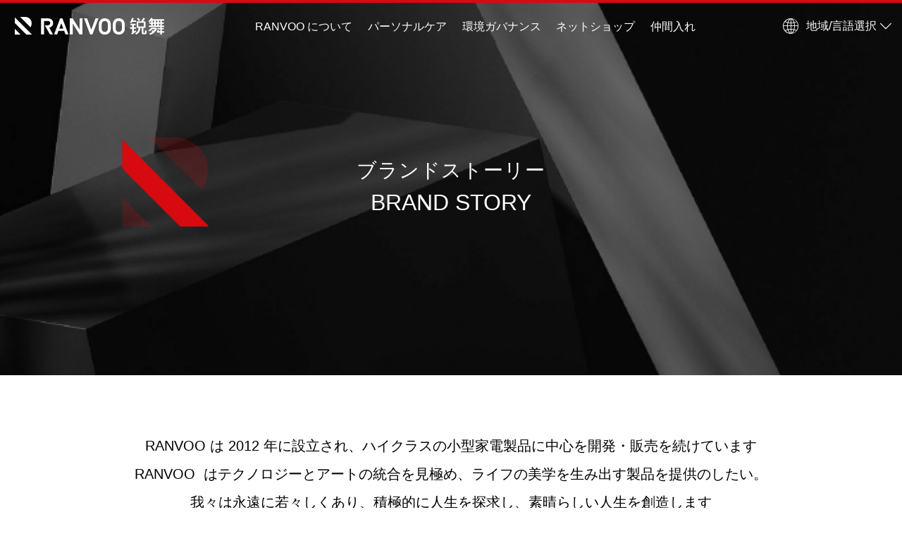

--- FILE ---
content_type: text/html; charset=utf-8
request_url: https://jp.ranvoo.com/brand/
body_size: 5013
content:
<!DOCTYPE html>
<html lang="en-HK">

<head>
    <meta charset="UTF-8">
<meta name="viewport" content="width=device-width, initial-scale=1.0, maximum-scale=1.0, user-scalable=0">
<meta http-equiv=X-UA-Compatible content="IE=edge,chrome=1">
<meta name="renderer" content="webkit">
<meta name="Author" content="Power by szweb" /> 
<meta name="format-detection" content="telephone=no">
<meta name="apple-mobile-web-app-capable" content="yes">
<meta name="apple-mobile-web-app-status-bar-style" content="black">
<meta name="format-detection" content="telephone=no">
<meta name="applicable-device" content="pc,mobile">
<title>ブランドストーリー - RANVOO - 公式サイト </title>
<meta name="keywords" content="ブランドストーリー - RANVOO、セラミックファンヒーター、ネックファン、ハンドウォーマー、電気足温器 " />
<meta name="description" content="ブランドストーリー - RANVOO は 2012 年に設立され、テクノロジーとライフ製品の研究開発、生産、販売を注力しています. RANVOOは、献身的な精神、誠実な態度、優れた品質でユーザーと話し、RANVOO のライフ研究所を構築し、ユーザーに特別な体験を創造します." />
<script type="text/javascript" src="/dist/js/jquery.min.js"></script>
<link href="/dist/css/layout.css?9cb8c73a01012d142118" rel="stylesheet">
</head>

<body>
    <header class="header">

    
    <div class="content flex flex_row_justify flex_column_center">

        <div class="navmenu_box">

            <span></span>

            <span></span>

            <span></span>

        </div>

        <a href="/" class="head_logo">

            <img src="/dist/images/logo_white.svg" alt="" class=" PcShow">

            <img src="/dist/images/logo_white.svg" alt="" class="PhoneShow">

        </a>

        <nav class="head_nav flex flex_column_center flex_row_justify">

            
            
            <div class="block">

                <div class="title_box flex flex_column_center flex_row_justify"><a

                        href="javascript:;">RANVOO について</a> <i class="iconfont icon_jiantou3_right"></i></div>

                
                <div class="down_box ">

                    <div class="flex block_box">

                                                <div class="box">
                                                        <div class="line_box flex flex_column_center flex_row_justify">
                                <a href="/brand/" class="line">
                                    <p class="txt">ブランドストーリー</p>
                                </a>
                            </div>
                                                    </div>
                                                <div class="box">
                                                        <div class="line_box flex flex_column_center flex_row_justify">
                                <a href="/history/" class="line">
                                    <p class="txt">会社概要</p>
                                </a>
                            </div>
                                                    </div>
                                                <div class="box">
                                                        <div class="line_box flex flex_column_center flex_row_justify">
                                <a href="/news/" class="line">
                                    <p class="txt">新着情報</p>
                                </a>
                            </div>
                                                    </div>
                        
                        
                    </div>

                </div>

            </div>

            
            
            <div class="block">

                <div class="title_box flex flex_column_center flex_row_justify"><a

                        href="javascript:;">パーソナルケア</a> <i class="iconfont icon_jiantou3_right"></i></div>

                
                <div class="down_box product_down">

                    <div class="flex block_box">

                                                <div class="box">
                                                        <p class="down_title">身につけシリーズ</p>
                            
                                                        <div class="line_box flex flex_wrap flex_row_justify">
                                                                <a href="/gbkt/" class="line">
                                    <div class="icon"><img src="" alt=""></div>
                                    <p class="txt">AICE LITE首挂脖エアコン</p>
                                </a>
                                                                <a href="/product6/" class="line">
                                    <div class="icon"><img src="" alt=""></div>
                                    <p class="txt">AICE3スマートウェアラブルエアコンです</p>
                                </a>
                                                                <a href="/AICE3Airrr/" class="line">
                                    <div class="icon"><img src="" alt=""></div>
                                    <p class="txt">AICE3 Airクリーンエアコンです</p>
                                </a>
                                                                <a href="/product8/" class="line">
                                    <div class="icon"><img src="" alt=""></div>
                                    <p class="txt">手持ち扇風機</p>
                                </a>
                                                                <a href="/yqsh/" class="line">
                                    <div class="icon"><img src="" alt=""></div>
                                    <p class="txt">元気蚊よけブレスレット3.0です</p>
                                </a>
                                
                            </div>
                            
                                                    </div>
                                                <div class="box">
                                                        <p class="down_title">ウォームシリーズ</p>
                            
                                                        <div class="line_box flex flex_wrap flex_row_justify">
                                                                <a href="/nlfnfj/" class="line">
                                    <div class="icon"><img src="" alt=""></div>
                                    <p class="txt">足用湯たんぽ</p>
                                </a>
                                                                <a href="/ymbqcb/" class="line">
                                    <div class="icon"><img src="" alt=""></div>
                                    <p class="txt">湯たんぽNB1 </p>
                                </a>
                                
                            </div>
                            
                                                    </div>
                                                <div class="box">
                                                        <p class="down_title">個人用品シリーズ</p>
                            
                                                        <div class="line_box flex flex_wrap flex_row_justify">
                                                                <a href="/ddys/" class="line">
                                    <div class="icon"><img src="" alt=""></div>
                                    <p class="txt">泡立て電動歯ブラシ</p>
                                </a>
                                                                <a href="/xnbgyj/" class="line">
                                    <div class="icon"><img src="" alt=""></div>
                                    <p class="txt">ポータブル衣類乾燥機</p>
                                </a>
                                                                <a href="/MY1/" class="line">
                                    <div class="icon"><img src="" alt=""></div>
                                    <p class="txt">ダニ駆除器です</p>
                                </a>
                                                                <a href="/gtj/" class="line">
                                    <div class="icon"><img src="" alt=""></div>
                                    <p class="txt">手持型スチームアイロン</p>
                                </a>
                                
                            </div>
                            
                                                    </div>
                                                <div class="box">
                                                        <p class="down_title">3Cシリーズ</p>
                            
                                                        <div class="line_box flex flex_wrap flex_row_justify">
                                                                <a href="/sjk/" class="line">
                                    <div class="icon"><img src="" alt=""></div>
                                    <p class="txt">ケースです</p>
                                </a>
                                                                <a href="/ghm/" class="line">
                                    <div class="icon"><img src="" alt=""></div>
                                    <p class="txt">クリアフィルム</p>
                                </a>
                                
                            </div>
                            
                                                    </div>
                        
                        
                    </div>

                </div>

            </div>

            
            
            <div class="block">

                <div class="title_box flex flex_column_center flex_row_justify"><a

                        href="javascript:;">環境ガバナンス</a> <i class="iconfont icon_jiantou3_right"></i></div>

                
                <div class="down_box product_down">

                    <div class="flex block_box">

                                                <div class="box">
                                                        <p class="down_title">暖房器具</p>
                            
                                                        <div class="line_box flex flex_wrap flex_row_justify">
                                                                <a href="/nfj/" class="line">
                                    <div class="icon"><img src="" alt=""></div>
                                    <p class="txt">TNIキックライン暖房機</p>
                                </a>
                                                                <a href="/product17/" class="line">
                                    <div class="icon"><img src="" alt=""></div>
                                    <p class="txt">電気ヒーター</p>
                                </a>
                                                                <a href="/product19/" class="line">
                                    <div class="icon"><img src="" alt=""></div>
                                    <p class="txt">リング カーテンのベースボードの電気ヒーター</p>
                                </a>
                                
                            </div>
                            
                                                    </div>
                                                <div class="box">
                                                        <p class="down_title">蚊取り器シリーズ</p>
                            
                                                        <div class="line_box flex flex_wrap flex_row_justify">
                                                                <a href="/hdxl/" class="line">
                                    <div class="icon"><img src="" alt=""></div>
                                    <p class="txt">ブラック ホール モスキート キラー ランプ</p>
                                </a>
                                
                            </div>
                            
                                                    </div>
                        
                        
                    </div>

                </div>

            </div>

            
            
            <div class="block">

                <div class="title_box flex flex_column_center flex_row_justify"><a

                        href="javascript:;">ネットショップ</a> <i class="iconfont icon_jiantou3_right"></i></div>

                
                <div class="down_box ">

                    <div class="flex block_box">

                        
                        <div class="box">

                            <div class="line_box flex flex_column_center flex_row_justify">

                                
                                <a href="https://ranvoo.tmall.com/index.htm?spm=a220o.1000855.w5002-4282226791.2.334637acxaGtOo" class="line">

                                    <p class="txt"> Tmall</p>

                                </a>

                                
                                <a href="https://shop.m.jd.com/?shopId=1000355383&amp;utm_source=iosapp&amp;utm_medium=appshare&amp;utm_campaign=t_335139774&amp;utm_term=CopyURL&amp;ad_od=share&amp;gx=RnFtxW9aa2LZwtRP--tzWrdSo0lDVKq0VGh1" class="line">

                                    <p class="txt">JD.com</p>

                                </a>

                                
                            </div>

                        </div>

                        
                        <div class="box">

                            <div class="line_box flex flex_column_center flex_row_justify">

                                
                                <a href="https://www.douyin.com/user/MS4wLjABAAAAWj0YaTTeH7v-V8ZfVLVdeDJ2dQegVbaaob9aGiLUO_s" class="line">

                                    <p class="txt">TikTok 日本</p>

                                </a>

                                
                                <a href="https://mobile.yangkeduo.com/mall_page.html?mall_id=598453389&amp;ts=1647308626364&amp;has_decoration=1&amp;msn=dl4bomg6w7estsa2guduowvyd4_axbuy&amp;refer_share_id=1478972a789047c9b1b75570f880476f&amp;refer_share_uid=4304896852165&amp;refer_share_uin=RIZLQTDKFQUAFEPVJRXPSI5RDU_GEXDA&amp;refer_share_channel=copy_link&amp;refer_share_form=text" class="line">

                                    <p class="txt">ピンドウドウ</p>

                                </a>

                                
                            </div>

                        </div>

                        
                        <div class="box">

                            <div class="line_box flex flex_column_center flex_row_justify">

                                
                                <a href="https://www.amazon.co.jp/stores/RANVOO/page/C00CAC17-CCE6-4E7D-80DF-7CB01B16B110?ref_=ast_bln " class="line">

                                    <p class="txt">アマゾンジャパン</p>

                                </a>

                                
                                <a href="https://www.amazon.com/stores/RANVOO/page/D8046B14-7406-44F1-ABCE-389DC67DF392?ref_=ast_bln" class="line">

                                    <p class="txt">アマゾンアメリカ</p>

                                </a>

                                
                            </div>

                        </div>

                        
                    </div>

                </div>

            </div>

            
            
            <div class="block">

                <div class="title_box flex flex_column_center flex_row_justify"><a

                        href="javascript:;">仲間入れ</a> <i class="iconfont icon_jiantou3_right"></i></div>

                
                <div class="down_box ">

                    <div class="flex block_box">

                                                <div class="box">
                                                        <div class="line_box flex flex_column_center flex_row_justify">
                                <a href="/work/" class="line">
                                    <p class="txt">求職情報</p>
                                </a>
                            </div>
                                                    </div>
                                                <div class="box">
                                                        <div class="line_box flex flex_column_center flex_row_justify">
                                <a href="/business/" class="line">
                                    <p class="txt">事業協力</p>
                                </a>
                            </div>
                                                    </div>
                                                <div class="box">
                                                        <div class="line_box flex flex_column_center flex_row_justify">
                                <a href="/contact/" class="line">
                                    <p class="txt">連絡先</p>
                                </a>
                            </div>
                                                    </div>
                        
                        
                    </div>

                </div>

            </div>

            
            


        </nav>



        <div class="head_right flex flex_column_center">

            <div class="head_language flex flex_column_center">

                <i class="iconfont icon_yuyan"></i><span>地域/言語選択</span> <i class="iconfont icon_jiantou3_down"></i>

                <div class="down">

                    
                    <a href="https://us.ranvoo.com/" class="line">英語</a>

                    
                    <a href="http://jp.ranvoo.com/" class="line">日本語</a>

                    
                    <a href="http://www.ranvoo.com/" class="line">中国語</a>

                    
                </div>

            </div>

           

        </div>

    </div>

</header>
    <main class="story">
        <div class="inner_banner">
    <div class="bg_img">
        <img src="/uploads/banner1_1668508728.png" alt="">
    </div>
    <dvi class="mask flex flex_column_center flex_row_center">
       
        <div class="center1120">
                        <h2 class="title">ブランドストーリー</h2>
            <h2 class="tip">BRAND STORY</h2>
                    </div>
    </dvi>
</div>
                <section class="story_main1">
            <div class="center1260">
                <div class="txt_box wow fadeInUp">
                   RANVOO&nbsp;は&nbsp;2012&nbsp;年に設立され、ハイクラスの小型家電製品に中心を開発・販売を続けています<br />
RANVOO&nbsp;&nbsp;はテクノロジーとアートの統合を見極め、ライフの美学を生み出す製品を提供のしたい。<br />
我々は永遠に若々しくあり、積極的に人生を探求し、素晴らしい人生を創造します<br />
誰でも夢を持つ、凡庸や伝統を打ち破り、勇気を持って自分の道で平凡ではない人生を追求できます<br />
ユーザーと一緒に先駆的なトレンド文化を作り、至上のユーザー体験を提供し、より良い生活を共に築きたいと考えています。                </div>
                <div class="img_box flex flex_wrap flex_row_justify">
                    <div class="img wow fadeInUp">
                        <div class="picture_container">
                            <img src="/uploads/1_1668509133.png" alt="">
                        </div>
                    </div>
                    <div class="img wow fadeInUp">
                        <div class="picture_container">
                            <img src="/uploads/2_1668509138.png" alt="">
                        </div>
                    </div>
                </div>
                <div class="block_box flex flex_wrap flex_row_justify">
                                        <div class="block wow fadeInUp">
                        <h2 class="name">RANVOOの使命</h2>
                        <div class="abstract">
                            未来につなげて、よりよい暮らしを                        </div>
                    </div>
                                        <div class="block wow fadeInUp">
                        <h2 class="name">RANVOOの哲学</h2>
                        <div class="abstract">
                            テクノロジー、アート、ライフ美学など                        </div>
                    </div>
                                        <div class="block wow fadeInUp">
                        <h2 class="name">RANVOOのビジョン</h2>
                        <div class="abstract">
                            究極を追求、未来への生活家電を作ろう                        </div>
                    </div>
                                    </div>
            </div>
        </section>
    </main>

    <footer class="footer">
    <div class="content">
        <div class="foot_top flex flex_row_justify">
            <a href="/" class="foot_logo">
                <img src="/dist/images/foot_logo.svg" alt="">
            </a>
            <nav class="foot_nav flex flex_row_justify">
                                
                <div class="block">
                    <h3 class="title">パーソナルケア</h3>
                    <div class="line_box">
                                                <a href="/gbkt/" class="line">AICE LITE首挂脖エアコン</a>
                                                <a href="/product6/" class="line">AICE3スマートウェアラブルエアコンです</a>
                                                <a href="/AICE3Airrr/" class="line">AICE3 Airクリーンエアコンです</a>
                                                <a href="/product8/" class="line">手持ち扇風機</a>
                                                <a href="/nlfnfj/" class="line">足用湯たんぽ</a>
                                                <a href="/ymbqcb/" class="line">湯たんぽNB1 </a>
                                            </div>
                </div>
                                
                <div class="block">
                    <h3 class="title">環境ガバナンス</h3>
                    <div class="line_box">
                                                <a href="/nfj/" class="line">TNIキックライン暖房機</a>
                                                <a href="/product17/" class="line">電気ヒーター</a>
                                                <a href="/product19/" class="line">リング カーテンのベースボードの電気ヒーター</a>
                                                <a href="/hdxl/" class="line">ブラック ホール モスキート キラー ランプ</a>
                                            </div>
                </div>
                                
                <div class="block">
                    <h3 class="title">RANVOO について</h3>
                    <div class="line_box">
                                                <a href="/brand/" class="line">ブランドストーリー</a>
                                                <a href="/history/" class="line">会社概要</a>
                                                <a href="/news/" class="line">新着情報</a>
                                            </div>
                </div>
                                
                <div class="block">
                    <h3 class="title">仲間入れ</h3>
                    <div class="line_box">
                                                <a href="/work/" class="line">求職情報</a>
                                                <a href="/business/" class="line">事業協力</a>
                                                <a href="/contact/" class="line">連絡先</a>
                                            </div>
                </div>
                             
            </nav>
        </div>
        <div class="foot_bottom">
            <a href="" class="icp">Copyright @ 2026 Ranvoo Inc.-すべての権利の保持<br>
                深セン届出番号</a>
                <a href="https://www.szweb.cn" target="_blank">Powered by szweb</a>
                <a href="https://www.smwind.com" target="_blank">Designed by smarta</a>
        </div>
    </div>
</footer>
<script>
    var _hmt = _hmt || [];
    (function() {
      var hm = document.createElement("script");
      hm.src = "https://hm.baidu.com/hm.js?799b5dbbbba09131a25fb56a8caa7f0a";
      var s = document.getElementsByTagName("script")[0]; 
      s.parentNode.insertBefore(hm, s);
    })();
    </script>
</body>
<script defer src="/dist/js/index.js?9cb8c73a01012d142118"></script>
<!-- swiper插件 -->
<script src="/dist/js/swiper.jquery.min.js"></script>
<script src="/dist/js/swiper.animate1.0.3.min.js"></script>
<!--layui -->
<script src="/dist/layui/layui.js"></script><!-- 美化select插件 -->
<!-- <script src="js/select2.min.js"></script> -->
<!-- 省市区插件 -->
<!-- <script type="text/javascript" src="https://pv.sohu.com/cityjson"></script><script type="text/javascript" src="js/jquery.citys.js"></script> -->
<!-- WOW入场动画插件 -->
<script src="/dist/js/wow.min.js"></script><!-- 美化滚动条插件 -->
<!-- <script src="js/jquery.nicescroll.js" type="text/javascript" charset="utf-8"></script> -->
<!-- 惯性滚动插件/视差滚动插件 -->
<!-- <script src="js/luxy.js" type="text/javascript" charset="utf-8"></script> -->
<!-- js插件激活 -->
<script src="/dist/js/default.js"></script>

</html>

--- FILE ---
content_type: text/css
request_url: https://jp.ranvoo.com/dist/css/layout.css?9cb8c73a01012d142118
body_size: 32587
content:
@font-face {
    font-family: "iconfont"; /* Project id 2684660 */
    src: url(../fonts/iconfont.woff2) format('woff2'),
    url(../fonts/iconfont.woff) format('woff'),
    url(../fonts/iconfont.ttf) format('truetype');
}

.iconfont {
    font-family: "iconfont" !important;
    font-size: 16px;
    font-style: normal;
    -webkit-font-smoothing: antialiased;
    -moz-osx-font-smoothing: grayscale;
}

.icon_tuichuquanping:before {
    content: "\e63d";
}

.icon_quanping:before {
    content: "\e634";
}

.icon_fenxiang:before {
    content: "\e639";
}

.icon_jiantou15_right:before {
    content: "\e632";
}

.icon_24gf-playCircle:before {
    content: "\ea82";
}

.icon_denglu-mimabukejian:before {
    content: "\e630";
}

.icon_zhihu:before {
    content: "\ea8b";
}

.icon_icon_bilibili:before {
    content: "\e62f";
}

.icon_sousuo4:before {
    content: "\e62e";
}

.icon_sousuo3:before {
    content: "\e6a7";
}

.icon_bofang_o:before {
    content: "\eb5e";
}

.icon_gouwuchekong:before {
    content: "\e62d";
}

.icon_shezhi:before {
    content: "\e62c";
}

.icon_more1:before {
    content: "\e71b";
}

.icon_youtube:before {
    content: "\e76c";
}

.icon_wenhao2:before {
    content: "\e646";
}

.icon_wuzhangai:before {
    content: "\e638";
}

.icon_fanhui:before {
    content: "\e6ff";
}

.icon_wenhao1:before {
    content: "\e627";
}

.icon_wenhao:before {
    content: "\e644";
}

.icon_chuanshu:before {
    content: "\e65d";
}

.icon_phone_1:before {
    content: "\e629";
}

.icon_jiantou-you:before {
    content: "\e62b";
}

.icon_linkedin:before {
    content: "\e642";
}

.icon_youtube1:before {
    content: "\e8a7";
}

.icon_go_top1:before {
    content: "\e625";
}

.icon_xihuan2:before {
    content: "\e8c3";
}

.icon_shoucang1:before {
    content: "\e622";
}

.icon_dianzan1:before {
    content: "\e668";
}

.icon_xihuan1:before {
    content: "\e637";
}

.icon_tips:before {
    content: "\e687";
}

.icon_xiaoxi1:before {
    content: "\e61c";
}

.icon_delete:before {
    content: "\e718";
}

.icon_edit:before {
    content: "\e61f";
}

.icon_x2:before {
    content: "\e795";
}

.icon_duihao:before {
    content: "\e6c6";
}

.icon_yanjing:before {
    content: "\e648";
}

.icon_xiaoxi:before {
    content: "\e66c";
}

.icon_pingjia:before {
    content: "\e636";
}

.icon_good:before {
    content: "\e62a";
}

.icon_fenxiang1:before {
    content: "\e61b";
}

.icon_xiaochengxu:before {
    content: "\e63e";
}

.icon_home:before {
    content: "\e61a";
}

.icon_jiantou14_down:before {
    content: "\e6cd";
}

.icon_link:before {
    content: "\e618";
}

.icon_weizhi2:before {
    content: "\e633";
}

.icon_user2:before {
    content: "\e613";
}

.icon_jianyi:before {
    content: "\e6cf";
}

.icon_youxiang1:before {
    content: "\e66b";
}

.icon_rili:before {
    content: "\e8cf";
}

.icon_yueduliang:before {
    content: "\e6a0";
}

.icon_linkedin2:before {
    content: "\ee48";
}

.icon_user:before {
    content: "\e63c";
}

.icon_sousuo2:before {
    content: "\e679";
}

.icon_wangluo:before {
    content: "\e7b5";
}

.icon_jiantou14_right:before {
    content: "\e611";
}

.icon_mima:before {
    content: "\e60f";
}

.icon_anquan:before {
    content: "\ec4d";
}

.icon_shouji:before {
    content: "\e610";
}

.icon_jiantou6_left:before {
    content: "\eb8c";
}

.icon_jiantou13_right:before {
    content: "\e619";
}

.icon_xiazai3:before {
    content: "\e794";
}

.icon_instagram:before {
    content: "\e737";
}

.icon_linkedin1:before {
    content: "\e6c1";
}

.icon_guanbi:before {
    content: "\e623";
}

.icon_bofang3:before {
    content: "\e63b";
}

.icon_icon_jiantou12_right:before {
    content: "\e60e";
}

.icon_shangjiantou:before {
    content: "\e60b";
}

.icon_shangjiantou1:before {
    content: "\e60d";
}

.icon_xiazai2:before {
    content: "\e617";
}

.icon_weizhi:before {
    content: "\e78b";
}

.icon_jiantou11_left:before {
    content: "\e76b";
}

.icon_jiantou11_right:before {
    content: "\e8dc";
}

.icon_dingwei:before {
    content: "\e8c4";
}

.icon_douyin:before {
    content: "\e8db";
}

.icon_yuanquanjiantou:before {
    content: "\e61e";
}

.icon_stop:before {
    content: "\e650";
}

.icon_bofang2:before {
    content: "\e87c";
}

.icon_pengyouquan:before {
    content: "\e621";
}

.icon_xiaohongshu:before {
    content: "\e609";
}

.icon_dianhua1:before {
    content: "\e631";
}

.icon_bofang1:before {
    content: "\e624";
}

.icon_liuyan:before {
    content: "\e60a";
}

.icon_shijian:before {
    content: "\e64d";
}

.icon_dianhua:before {
    content: "\e616";
}

.icon_youxiang:before {
    content: "\e608";
}

.icon_xiazai1:before {
    content: "\e620";
}

.icon_wendang1:before {
    content: "\e69c";
}

.icon_address1:before {
    content: "\e67e";
}

.icon_jiantou10_left:before {
    content: "\e768";
}

.icon_jiantou10_right:before {
    content: "\e607";
}

.icon_zuizuo3_left:before {
    content: "\e767";
}

.icon_zuiyou3_right:before {
    content: "\e604";
}

.icon_top1:before {
    content: "\e612";
}

.icon_x:before {
    content: "\e688";
}

.icon_jiantou9_left:before {
    content: "\e6e0";
}

.icon_jiantou9_right:before {
    content: "\e766";
}

.icon_jiantou8_left:before {
    content: "\e6a5";
}

.icon_zuizuo2_right:before {
    content: "\e606";
}

.icon_zuizuo2_left:before {
    content: "\e763";
}

.icon_jiantou8_right:before {
    content: "\e764";
}

.icon_zuizuo1_left:before {
    content: "\e70f";
}

.icon_zuizuo1_right:before {
    content: "\e762";
}

.icon_yanjing1:before {
    content: "\e605";
}

.icon_position_small1:before {
    content: "\e603";
}

.icon_qq:before {
    content: "\e760";
}

.icon_jiantou7_right:before {
    content: "\e71a";
}

.icon_jiantou7_left:before {
    content: "\e602";
}

.icon_home1:before {
    content: "\e601";
}

.icon_gouwu:before {
    content: "\e65c";
}

.icon_yonghu:before {
    content: "\e719";
}

.icon_sousuo1:before {
    content: "\e640";
}

.icon_jiantou6_right:before {
    content: "\e628";
}

.icon_jiantou5_left:before {
    content: "\e60c";
}

.icon_jiantou5_right:before {
    content: "\e702";
}

.icon_wechat:before {
    content: "\e701";
}

.icon_weibo:before {
    content: "\e626";
}

.icon_facebook:before {
    content: "\e653";
}

.icon_twitter:before {
    content: "\e615";
}

.icon_jiantou4_right:before {
    content: "\e6f3";
}

.icon_jiantou4_left:before {
    content: "\e76a";
}

.icon_jiantou3_up:before {
    content: "\e769";
}

.icon_jiantou3_right:before {
    content: "\e651";
}

.icon_jiantou3_left:before {
    content: "\e6ba";
}

.icon_jiantou3_down:before {
    content: "\e761";
}

.icon_jiantou2_left:before {
    content: "\e6b9";
}

.icon_jiantou2_right:before {
    content: "\e614";
}

.icon_zanting:before {
    content: "\e63a";
}

.icon_bofang:before {
    content: "\e635";
}

.icon_sousuo:before {
    content: "\e61d";
}

.icon_yuyan:before {
    content: "\e600";
}

.icon_jiantou1_right:before {
    content: "\e6b7";
}

.icon_jiantou1_left:before {
    content: "\e6b8";
}


html {
    -webkit-text-size-adjust: 100%;
    -ms-text-size-adjust: 100%;
    -webkit-font-smoothing: antialiased;
    -webkit-tap-highlight-color: transparent;
    -webkit-touch-callout: none;
    cursor: pointer
}

html, body, h1, h2, h3, h4, h5, h6 {
    margin: 0px;
    padding: 0px;
    font-weight: 400
}

p {
    margin: 0px;
    padding: 0px
}

body, button, input, select, textarea {
    font: 14px/1.5 'Microsoft YaHei', 'Hiragino Sans GB', sans-serif, Arial;
    color: #333
}

img {
    border: 0px;
    vertical-align: middle;
    max-width: 100%;
    max-height: 100%
}

table {
    border-collapse: collapse;
    border-spacing: 0
}

table th, table td {
    border: 1px solid #ccc
}

*, :after, :before {
    -webkit-box-sizing: border-box;
    -moz-box-sizing: border-box;
    box-sizing: border-box;
    background-repeat: no-repeat
}

a {
    background-color: transparent;
    -webkit-text-decoration-skip: objects;
    text-decoration: none;
    color: #333;
    outline: none;
    cursor: pointer
}

a:hover {
    background-repeat: no-repeat;
    text-decoration: none
}

a, input[type="button"], button, label, input[type="submit"], input[type="reset"] {
    cursor: pointer
}

[type="checkbox"], [type="radio"] {
    -webkit-box-sizing: border-box;
    -moz-box-sizing: border-box;
    box-sizing: border-box;
    padding: 0
}

input, textarea, select, button {
    border: none;
    outline: none;
    color: inherit;
    font-size: 14px;
    background: none;
    font-family: inherit;
    outline: none
}

input[type="text"], input[type="password"], input[type="button"], input[type="submit"], input[type="reset"], select, textarea {
    outline-style: none;
    -webkit-appearance: none;
    resize: none;
    border: none;
    border-radius: 0
}

textarea {
    overflow: auto;
    vertical-align: top;
    resize: none
}

input:-webkit-autofill {
    -webkit-box-shadow: 0 0 0px rgba(255, 255, 255, 0) inset !important;
    -webkit-appearance: none;
    background: none;
    outline: none;
    border: none
}

a, button, input, optgroup, select, textarea {
    -webkit-tap-highlight-color: rgba(0, 0, 0, 0)
}

input::-ms-clear {
    display: none
}

input::-ms-reveal {
    display: none
}

input:-internal-autofill-previewed, input:-internal-autofill-selected {
    -webkit-text-fill-color: #999 !important;
    -webkit-transition: background-color 99999999s ease-in-out 0s !important;
    -o-transition: background-color 99999999s ease-in-out 0s !important;
    transition: background-color 99999999s ease-in-out 0s !important
}

input, textarea {
    -webkit-appearance: none
}

.bd_weixin_popup, .content-box {
    -webkit-box-sizing: content-box;
    -moz-box-sizing: content-box;
    box-sizing: content-box
}

.clearfix:after {
    visibility: hidden;
    display: block;
    font-size: 0;
    content: " ";
    clear: both;
    height: 0
}

.clearfix {
    *zoom: 1
}

:root ul, :root li {
    margin: 0px;
    padding: 0px;
    list-style: none
}

:root dd {
    list-style: none;
    margin: 0px;
    padding: 0px
}

:root dt {
    list-style: none;
    margin: 0px;
    padding: 0px
}

input, textarea, button {
    border: none;
    outline: none;
    color: inherit;
    font-size: 14px;
    background: none;
    font-family: inherit;
    outline: none
}

textarea {
    resize: none;
    overflow: auto
}

input {
    -webkit-appearance: none
}

input {
    background: none;
    outline: none;
    border: none
}

.iconfont {
    color: inherit;
    font-size: inherit;
    display: inline-block;
    -webkit-font-smoothing: antialiased;
    -moz-osx-font-smoothing: grayscale
}

.fl {
    float: left
}

.fr {
    float: right
}

.show {
    display: block !important
}

.hide {
    display: none !important
}

.commonweb {
    padding: 0px 10px
}

.commonwebbox {
    margin-left: 0px;
    margin-right: 0px
}

.commonleft {
    float: none
}

.commonright {
    float: none
}

.visible-sm, .visible-md, .visible-lg {
    display: none
}

.hidden-sm, .hidden-md, .hidden-lg {
    display: block
}

.col-xs-1, .col-xs-2, .col-xs-3, .col-xs-4, .col-xs-5, .col-xs-6, .col-xs-7, .col-xs-8, .col-xs-9, .col-xs-10, .col-xs-11, .col-xs-12 {
    float: left;
    padding-left: 10px;
    padding-right: 10px
}

.col-xs-12 {
    width: 100%
}

.col-xs-11 {
    width: 91.66666667%
}

.col-xs-10 {
    width: 83.33333333%
}

.col-xs-9 {
    width: 75%
}

.col-xs-8 {
    width: 66.66666667%
}

.col-xs-7 {
    width: 58.33333333%
}

.col-xs-6 {
    width: 50%
}

.col-xs-5 {
    width: 41.66666667%
}

.col-xs-4 {
    width: 33.33333333%
}

.col-xs-3 {
    width: 25%
}

.col-xs-2 {
    width: 16.66666667%
}

.col-xs-1 {
    width: 8.33333333%
}

@media (max-width: 320px) {
    body {
        min-width: 320px
    }
}

@media (min-width: 768px) {
    .commonweb {
        padding: 0px 20px
    }

    .commonwebbox {
        margin-left: -10px;
        margin-right: -10px
    }

    .col-sm-1, .col-sm-2, .col-sm-3, .col-sm-4, .col-sm-5, .col-sm-6, .col-sm-7, .col-sm-8, .col-sm-9, .col-sm-10, .col-sm-11, .col-sm-12 {
        float: left;
        padding-left: 10px;
        padding-right: 10px
    }

    .col-sm-12 {
        width: 100%
    }

    .col-sm-11 {
        width: 91.66666667%
    }

    .col-sm-10 {
        width: 83.33333333%
    }

    .col-sm-9 {
        width: 75%
    }

    .col-sm-8 {
        width: 66.66666667%
    }

    .col-sm-7 {
        width: 58.33333333%
    }

    .col-sm-6 {
        width: 50%
    }

    .col-sm-5 {
        width: 41.66666667%
    }

    .col-sm-4 {
        width: 33.33333333%
    }

    .col-sm-3 {
        width: 25%
    }

    .col-sm-2 {
        width: 16.66666667%
    }

    .col-sm-1 {
        width: 8.33333333%
    }

    .visible-sm {
        display: block
    }

    .hidden-sm {
        display: none
    }

    .commonweb {
        margin: 0px auto;
        max-width: 750px
    }
}

@media (min-width: 992px) {
    .commonweb {
        padding: 0px 10px
    }

    .commonwebbox {
        margin-left: -10px;
        margin-right: -10px
    }

    .commonleft {
        float: left
    }

    .commonright {
        float: right
    }

    .visible-md {
        display: block
    }

    .hidden-md {
        display: none
    }

    .col-md-1, .col-md-2, .col-md-3, .col-md-4, .col-md-5, .col-md-6, .col-md-7, .col-md-8, .col-md-9, .col-md-10, .col-md-11, .col-md-12 {
        float: left;
        padding-left: 10px;
        padding-right: 10px
    }

    .col-md-12 {
        width: 100%
    }

    .col-md-11 {
        width: 91.66666667%
    }

    .col-md-10 {
        width: 83.33333333%
    }

    .col-md-9 {
        width: 75%
    }

    .col-md-8 {
        width: 66.66666667%
    }

    .col-md-7 {
        width: 58.33333333%
    }

    .col-md-6 {
        width: 50%
    }

    .col-md-5 {
        width: 41.66666667%
    }

    .col-md-4 {
        width: 33.33333333%
    }

    .col-md-3 {
        width: 25%
    }

    .col-md-2 {
        width: 16.66666667%
    }

    .col-md-1 {
        width: 8.33333333%
    }

    .commonweb {
        max-width: 970px
    }
}

@media (min-width: 1260px) {
    html {
        cursor: default
    }

    .commonleft {
        float: left
    }

    .commonright {
        float: right
    }

    .visible-lg {
        display: block
    }

    .hidden-lg {
        display: none
    }

    .col-lg-1, .col-lg-2, .col-lg-3, .col-lg-4, .col-lg-5, .col-lg-6, .col-lg-7, .col-lg-8, .col-lg-9, .col-lg-10, .col-lg-11, .col-lg-12 {
        float: left;
        padding-left: 10px;
        padding-right: 10px
    }

    .col-lg-12 {
        width: 100%
    }

    .col-lg-11 {
        width: 91.66666667%
    }

    .col-lg-10 {
        width: 83.33333333%
    }

    .col-lg-9 {
        width: 75%
    }

    .col-lg-8 {
        width: 66.66666667%
    }

    .col-lg-7 {
        width: 58.33333333%
    }

    .col-lg-6 {
        width: 50%
    }

    .col-lg-5 {
        width: 41.66666667%
    }

    .col-lg-4 {
        width: 33.33333333%
    }

    .col-lg-3 {
        width: 25%
    }

    .col-lg-2 {
        width: 16.66666667%
    }

    .col-lg-1 {
        width: 8.33333333%
    }
}

@media (min-width: 1260px) {
    .commonweb {
        max-width: 1220px
    }
}

.swiper-container {
    margin-left: auto;
    margin-right: auto;
    position: relative;
    overflow: hidden;
    z-index: 1
}

.swiper-container-no-flexbox .swiper-slide {
    float: left
}

.swiper-container-vertical > .swiper-wrapper {
    -webkit-box-orient: vertical;
    -ms-flex-direction: column;
    -webkit-flex-direction: column;
    flex-direction: column
}

.swiper-wrapper {
    position: relative;
    width: 100%;
    height: 100%;
    z-index: 1;
    display: -webkit-box;
    display: -ms-flexbox;
    display: -webkit-flex;
    display: flex;
    -webkit-transition-property: -webkit-transform;
    -o-transition-property: -o-transform;
    transition-property: -webkit-transform;
    transition-property: transform;
    transition-property: transform, -webkit-transform, -o-transform;
    -webkit-box-sizing: content-box;
    -moz-box-sizing: content-box;
    box-sizing: content-box
}

.swiper-container-android .swiper-slide, .swiper-wrapper {
    -webkit-transform: translate3d(0, 0, 0);
    -o-transform: translate(0, 0);
    -ms-transform: translate3d(0, 0, 0);
    transform: translate3d(0, 0, 0)
}

.swiper-container-multirow > .swiper-wrapper {
    -webkit-box-lines: multiple;
    -moz-box-lines: multiple;
    -ms-flex-wrap: wrap;
    -webkit-flex-wrap: wrap;
    flex-wrap: wrap
}

.swiper-container-free-mode > .swiper-wrapper {
    -webkit-transition-timing-function: ease-out;
    -o-transition-timing-function: ease-out;
    transition-timing-function: ease-out;
    margin: 0 auto
}

.swiper-slide {
    -webkit-flex-shrink: 0;
    -ms-flex: 0 0 auto;
    -ms-flex-negative: 0;
    flex-shrink: 0;
    width: 100%;
    height: 100%;
    position: relative
}

.swiper-container-autoheight, .swiper-container-autoheight .swiper-slide {
    height: auto
}

.swiper-container-autoheight .swiper-wrapper {
    -webkit-box-align: start;
    -ms-flex-align: start;
    -webkit-align-items: flex-start;
    align-items: flex-start;
    -webkit-transition-property: -webkit-transform, height;
    -o-transition-property: -o-transform;
    -webkit-transition-property: height, -webkit-transform;
    transition-property: height, -webkit-transform;
    -o-transition-property: height, -o-transform;
    transition-property: transform, height;
    transition-property: transform, height, -webkit-transform, -o-transform
}

.swiper-container .swiper-notification {
    position: absolute;
    left: 0;
    top: 0;
    pointer-events: none;
    opacity: 0;
    z-index: -1000
}

.swiper-wp8-horizontal {
    -ms-touch-action: pan-y;
    touch-action: pan-y
}

.swiper-wp8-vertical {
    -ms-touch-action: pan-x;
    touch-action: pan-x
}

.swiper-button-next, .swiper-button-prev {
    position: absolute;
    top: 50%;
    width: 27px;
    height: 44px;
    margin-top: -22px;
    z-index: 10;
    cursor: pointer;
    -webkit-background-size: 27px 44px;
    background-size: 27px 44px;
    background-position: center;
    background-repeat: no-repeat
}

.swiper-button-next.swiper-button-disabled, .swiper-button-prev.swiper-button-disabled {
    opacity: .35;
    cursor: auto;
    pointer-events: none
}

.swiper-button-prev, .swiper-container-rtl .swiper-button-next {
    background-image: url("data:image/svg+xml;charset=utf-8,%3Csvg%20xmlns%3D%27http%3A%2F%2Fwww.w3.org%2F2000%2Fsvg%27%20viewBox%3D%270%200%2027%2044%27%3E%3Cpath%20d%3D%27M0%2C22L22%2C0l2.1%2C2.1L4.2%2C22l19.9%2C19.9L22%2C44L0%2C22L0%2C22L0%2C22z%27%20fill%3D%27%23007aff%27%2F%3E%3C%2Fsvg%3E");
    left: 10px;
    right: auto
}

.swiper-button-prev.swiper-button-black, .swiper-container-rtl .swiper-button-next.swiper-button-black {
    background-image: url("data:image/svg+xml;charset=utf-8,%3Csvg%20xmlns%3D%27http%3A%2F%2Fwww.w3.org%2F2000%2Fsvg%27%20viewBox%3D%270%200%2027%2044%27%3E%3Cpath%20d%3D%27M0%2C22L22%2C0l2.1%2C2.1L4.2%2C22l19.9%2C19.9L22%2C44L0%2C22L0%2C22L0%2C22z%27%20fill%3D%27%23000000%27%2F%3E%3C%2Fsvg%3E")
}

.swiper-button-prev.swiper-button-white, .swiper-container-rtl .swiper-button-next.swiper-button-white {
    background-image: url("data:image/svg+xml;charset=utf-8,%3Csvg%20xmlns%3D%27http%3A%2F%2Fwww.w3.org%2F2000%2Fsvg%27%20viewBox%3D%270%200%2027%2044%27%3E%3Cpath%20d%3D%27M0%2C22L22%2C0l2.1%2C2.1L4.2%2C22l19.9%2C19.9L22%2C44L0%2C22L0%2C22L0%2C22z%27%20fill%3D%27%23ffffff%27%2F%3E%3C%2Fsvg%3E")
}

.swiper-button-next, .swiper-container-rtl .swiper-button-prev {
    background-image: url("data:image/svg+xml;charset=utf-8,%3Csvg%20xmlns%3D%27http%3A%2F%2Fwww.w3.org%2F2000%2Fsvg%27%20viewBox%3D%270%200%2027%2044%27%3E%3Cpath%20d%3D%27M27%2C22L27%2C22L5%2C44l-2.1-2.1L22.8%2C22L2.9%2C2.1L5%2C0L27%2C22L27%2C22z%27%20fill%3D%27%23007aff%27%2F%3E%3C%2Fsvg%3E");
    right: 10px;
    left: auto
}

.swiper-button-next.swiper-button-black, .swiper-container-rtl .swiper-button-prev.swiper-button-black {
    background-image: url("data:image/svg+xml;charset=utf-8,%3Csvg%20xmlns%3D%27http%3A%2F%2Fwww.w3.org%2F2000%2Fsvg%27%20viewBox%3D%270%200%2027%2044%27%3E%3Cpath%20d%3D%27M27%2C22L27%2C22L5%2C44l-2.1-2.1L22.8%2C22L2.9%2C2.1L5%2C0L27%2C22L27%2C22z%27%20fill%3D%27%23000000%27%2F%3E%3C%2Fsvg%3E")
}

.swiper-button-next.swiper-button-white, .swiper-container-rtl .swiper-button-prev.swiper-button-white {
    background-image: url("data:image/svg+xml;charset=utf-8,%3Csvg%20xmlns%3D%27http%3A%2F%2Fwww.w3.org%2F2000%2Fsvg%27%20viewBox%3D%270%200%2027%2044%27%3E%3Cpath%20d%3D%27M27%2C22L27%2C22L5%2C44l-2.1-2.1L22.8%2C22L2.9%2C2.1L5%2C0L27%2C22L27%2C22z%27%20fill%3D%27%23ffffff%27%2F%3E%3C%2Fsvg%3E")
}

.swiper-pagination {
    position: absolute;
    text-align: center;
    -webkit-transition: .3s;
    -o-transition: .3s;
    transition: .3s;
    -webkit-transform: translate3d(0, 0, 0);
    -ms-transform: translate3d(0, 0, 0);
    -o-transform: translate3d(0, 0, 0);
    transform: translate3d(0, 0, 0);
    z-index: 10
}

.swiper-pagination.swiper-pagination-hidden {
    opacity: 0
}

.swiper-container-horizontal > .swiper-pagination-bullets, .swiper-pagination-custom, .swiper-pagination-fraction {
    bottom: 10px;
    left: 0;
    width: 100%
}

.swiper-pagination-bullet {
    width: 8px;
    height: 8px;
    display: inline-block;
    border-radius: 100%;
    background: #000;
    opacity: .2
}

button.swiper-pagination-bullet {
    border: none;
    margin: 0;
    padding: 0;
    -webkit-box-shadow: none;
    box-shadow: none;
    -moz-appearance: none;
    -webkit-appearance: none;
    appearance: none
}

.swiper-pagination-clickable .swiper-pagination-bullet {
    cursor: pointer
}

.swiper-pagination-white .swiper-pagination-bullet {
    background: #fff
}

.swiper-pagination-bullet-active {
    opacity: 1;
    background: #007aff
}

.swiper-pagination-white .swiper-pagination-bullet-active {
    background: #fff
}

.swiper-pagination-black .swiper-pagination-bullet-active {
    background: #000
}

.swiper-container-vertical > .swiper-pagination-bullets {
    right: 10px;
    top: 50%;
    -webkit-transform: translate3d(0, -50%, 0);
    -o-transform: translate(0, -50%);
    -ms-transform: translate3d(0, -50%, 0);
    transform: translate3d(0, -50%, 0)
}

.swiper-container-vertical > .swiper-pagination-bullets .swiper-pagination-bullet {
    margin: 5px 0;
    display: block
}

.swiper-container-horizontal > .swiper-pagination-bullets .swiper-pagination-bullet {
    margin: 0 5px
}

.swiper-pagination-progress {
    background: rgba(0, 0, 0, 0.25);
    position: absolute
}

.swiper-pagination-progress .swiper-pagination-progressbar {
    background: #007aff;
    position: absolute;
    left: 0;
    top: 0;
    width: 100%;
    height: 100%;
    -webkit-transform: scale(0);
    -ms-transform: scale(0);
    -o-transform: scale(0);
    transform: scale(0);
    -webkit-transform-origin: left top;
    -ms-transform-origin: left top;
    -o-transform-origin: left top;
    transform-origin: left top
}

.swiper-container-rtl .swiper-pagination-progress .swiper-pagination-progressbar {
    -webkit-transform-origin: right top;
    -ms-transform-origin: right top;
    -o-transform-origin: right top;
    transform-origin: right top
}

.swiper-container-horizontal > .swiper-pagination-progress {
    width: 100%;
    height: 4px;
    left: 0;
    top: 0
}

.swiper-container-vertical > .swiper-pagination-progress {
    width: 4px;
    height: 100%;
    left: 0;
    top: 0
}

.swiper-pagination-progress.swiper-pagination-white {
    background: rgba(255, 255, 255, 0.5)
}

.swiper-pagination-progress.swiper-pagination-white .swiper-pagination-progressbar {
    background: #fff
}

.swiper-pagination-progress.swiper-pagination-black .swiper-pagination-progressbar {
    background: #000
}

.swiper-container-3d {
    -webkit-perspective: 1200px;
    -o-perspective: 1200px;
    perspective: 1200px
}

.swiper-container-3d .swiper-cube-shadow, .swiper-container-3d .swiper-slide, .swiper-container-3d .swiper-slide-shadow-bottom, .swiper-container-3d .swiper-slide-shadow-left, .swiper-container-3d .swiper-slide-shadow-right, .swiper-container-3d .swiper-slide-shadow-top, .swiper-container-3d .swiper-wrapper {
    -webkit-transform-style: preserve-3d;
    transform-style: preserve-3d
}

.swiper-container-3d .swiper-slide-shadow-bottom, .swiper-container-3d .swiper-slide-shadow-left, .swiper-container-3d .swiper-slide-shadow-right, .swiper-container-3d .swiper-slide-shadow-top {
    position: absolute;
    left: 0;
    top: 0;
    width: 100%;
    height: 100%;
    pointer-events: none;
    z-index: 10
}

.swiper-container-3d .swiper-slide-shadow-left {
    background-image: -webkit-gradient(linear, left top, right top, from(rgba(0, 0, 0, 0.5)), to(rgba(0, 0, 0, 0)));
    background-image: -webkit-linear-gradient(right, rgba(0, 0, 0, 0.5), rgba(0, 0, 0, 0));
    background-image: -o-linear-gradient(right, rgba(0, 0, 0, 0.5), rgba(0, 0, 0, 0));
    background-image: -webkit-gradient(linear, right top, left top, from(rgba(0, 0, 0, 0.5)), to(rgba(0, 0, 0, 0)));
    background-image: linear-gradient(to left, rgba(0, 0, 0, 0.5), rgba(0, 0, 0, 0))
}

.swiper-container-3d .swiper-slide-shadow-right {
    background-image: -webkit-gradient(linear, right top, left top, from(rgba(0, 0, 0, 0.5)), to(rgba(0, 0, 0, 0)));
    background-image: -webkit-linear-gradient(left, rgba(0, 0, 0, 0.5), rgba(0, 0, 0, 0));
    background-image: -o-linear-gradient(left, rgba(0, 0, 0, 0.5), rgba(0, 0, 0, 0));
    background-image: -webkit-gradient(linear, left top, right top, from(rgba(0, 0, 0, 0.5)), to(rgba(0, 0, 0, 0)));
    background-image: linear-gradient(to right, rgba(0, 0, 0, 0.5), rgba(0, 0, 0, 0))
}

.swiper-container-3d .swiper-slide-shadow-top {
    background-image: -webkit-gradient(linear, left top, left bottom, from(rgba(0, 0, 0, 0.5)), to(rgba(0, 0, 0, 0)));
    background-image: -webkit-linear-gradient(bottom, rgba(0, 0, 0, 0.5), rgba(0, 0, 0, 0));
    background-image: -o-linear-gradient(bottom, rgba(0, 0, 0, 0.5), rgba(0, 0, 0, 0));
    background-image: -webkit-gradient(linear, left bottom, left top, from(rgba(0, 0, 0, 0.5)), to(rgba(0, 0, 0, 0)));
    background-image: linear-gradient(to top, rgba(0, 0, 0, 0.5), rgba(0, 0, 0, 0))
}

.swiper-container-3d .swiper-slide-shadow-bottom {
    background-image: -webkit-gradient(linear, left bottom, left top, from(rgba(0, 0, 0, 0.5)), to(rgba(0, 0, 0, 0)));
    background-image: -webkit-linear-gradient(top, rgba(0, 0, 0, 0.5), rgba(0, 0, 0, 0));
    background-image: -o-linear-gradient(top, rgba(0, 0, 0, 0.5), rgba(0, 0, 0, 0));
    background-image: -webkit-gradient(linear, left top, left bottom, from(rgba(0, 0, 0, 0.5)), to(rgba(0, 0, 0, 0)));
    background-image: linear-gradient(to bottom, rgba(0, 0, 0, 0.5), rgba(0, 0, 0, 0))
}

.swiper-container-coverflow .swiper-wrapper, .swiper-container-flip .swiper-wrapper {
    -ms-perspective: 1200px
}

.swiper-container-cube, .swiper-container-flip {
    overflow: visible
}

.swiper-container-cube .swiper-slide, .swiper-container-flip .swiper-slide {
    pointer-events: none;
    -webkit-backface-visibility: hidden;
    backface-visibility: hidden;
    z-index: 1
}

.swiper-container-cube .swiper-slide .swiper-slide, .swiper-container-flip .swiper-slide .swiper-slide {
    pointer-events: none
}

.swiper-container-cube .swiper-slide-active, .swiper-container-cube .swiper-slide-active .swiper-slide-active, .swiper-container-flip .swiper-slide-active, .swiper-container-flip .swiper-slide-active .swiper-slide-active {
    pointer-events: auto
}

.swiper-container-cube .swiper-slide-shadow-bottom, .swiper-container-cube .swiper-slide-shadow-left, .swiper-container-cube .swiper-slide-shadow-right, .swiper-container-cube .swiper-slide-shadow-top, .swiper-container-flip .swiper-slide-shadow-bottom, .swiper-container-flip .swiper-slide-shadow-left, .swiper-container-flip .swiper-slide-shadow-right, .swiper-container-flip .swiper-slide-shadow-top {
    z-index: 0;
    -webkit-backface-visibility: hidden;
    backface-visibility: hidden
}

.swiper-container-cube .swiper-slide {
    visibility: hidden;
    -webkit-transform-origin: 0 0;
    -ms-transform-origin: 0 0;
    -o-transform-origin: 0 0;
    transform-origin: 0 0;
    width: 100%;
    height: 100%
}

.swiper-container-cube.swiper-container-rtl .swiper-slide {
    -webkit-transform-origin: 100% 0;
    -ms-transform-origin: 100% 0;
    -o-transform-origin: 100% 0;
    transform-origin: 100% 0
}

.swiper-container-cube .swiper-slide-active, .swiper-container-cube .swiper-slide-next, .swiper-container-cube .swiper-slide-next + .swiper-slide, .swiper-container-cube .swiper-slide-prev {
    pointer-events: auto;
    visibility: visible
}

.swiper-container-cube .swiper-cube-shadow {
    position: absolute;
    left: 0;
    bottom: 0;
    width: 100%;
    height: 100%;
    background: #000;
    opacity: .6;
    -webkit-filter: blur(50px);
    filter: blur(50px);
    z-index: 0
}

.swiper-container-fade.swiper-container-free-mode .swiper-slide {
    -webkit-transition-timing-function: ease-out;
    -o-transition-timing-function: ease-out;
    transition-timing-function: ease-out
}

.swiper-container-fade .swiper-slide {
    pointer-events: none;
    -webkit-transition-property: opacity;
    -o-transition-property: opacity;
    transition-property: opacity
}

.swiper-container-fade .swiper-slide .swiper-slide {
    pointer-events: none
}

.swiper-container-fade .swiper-slide-active, .swiper-container-fade .swiper-slide-active .swiper-slide-active {
    pointer-events: auto
}

.swiper-zoom-container {
    width: 100%;
    height: 100%;
    display: -webkit-box;
    display: -ms-flexbox;
    display: -webkit-flex;
    display: flex;
    -webkit-box-pack: center;
    -ms-flex-pack: center;
    -webkit-justify-content: center;
    justify-content: center;
    -webkit-box-align: center;
    -ms-flex-align: center;
    -webkit-align-items: center;
    align-items: center;
    text-align: center
}

.swiper-zoom-container > canvas, .swiper-zoom-container > img, .swiper-zoom-container > svg {
    max-width: 100%;
    max-height: 100%;
    -o-object-fit: contain;
    object-fit: contain
}

.swiper-scrollbar {
    border-radius: 10px;
    position: relative;
    -ms-touch-action: none;
    background: rgba(0, 0, 0, 0.1)
}

.swiper-container-horizontal > .swiper-scrollbar {
    position: absolute;
    left: 1%;
    bottom: 3px;
    z-index: 50;
    height: 5px;
    width: 98%
}

.swiper-container-vertical > .swiper-scrollbar {
    position: absolute;
    right: 3px;
    top: 1%;
    z-index: 50;
    width: 5px;
    height: 98%
}

.swiper-scrollbar-drag {
    height: 100%;
    width: 100%;
    position: relative;
    background: rgba(0, 0, 0, 0.5);
    border-radius: 10px;
    left: 0;
    top: 0
}

.swiper-scrollbar-cursor-drag {
    cursor: move
}

.swiper-lazy-preloader {
    width: 42px;
    height: 42px;
    position: absolute;
    left: 50%;
    top: 50%;
    margin-left: -21px;
    margin-top: -21px;
    z-index: 10;
    -webkit-transform-origin: 50%;
    -ms-transform-origin: 50%;
    -o-transform-origin: 50%;
    transform-origin: 50%;
    -webkit-animation: swiper-preloader-spin 1s steps(12, end) infinite;
    -o-animation: swiper-preloader-spin 1s steps(12, end) infinite;
    animation: swiper-preloader-spin 1s steps(12, end) infinite
}

.swiper-lazy-preloader:after {
    display: block;
    content: "";
    width: 100%;
    height: 100%;
    background-image: url("data:image/svg+xml;charset=utf-8,%3Csvg%20viewBox%3D%270%200%20120%20120%27%20xmlns%3D%27http%3A%2F%2Fwww.w3.org%2F2000%2Fsvg%27%20xmlns%3Axlink%3D%27http%3A%2F%2Fwww.w3.org%2F1999%2Fxlink%27%3E%3Cdefs%3E%3Cline%20id%3D%27l%27%20x1%3D%2760%27%20x2%3D%2760%27%20y1%3D%277%27%20y2%3D%2727%27%20stroke%3D%27%236c6c6c%27%20stroke-width%3D%2711%27%20stroke-linecap%3D%27round%27%2F%3E%3C%2Fdefs%3E%3Cg%3E%3Cuse%20xlink%3Ahref%3D%27%23l%27%20opacity%3D%27.27%27%2F%3E%3Cuse%20xlink%3Ahref%3D%27%23l%27%20opacity%3D%27.27%27%20transform%3D%27rotate%2830%2060%2C60%29%27%2F%3E%3Cuse%20xlink%3Ahref%3D%27%23l%27%20opacity%3D%27.27%27%20transform%3D%27rotate%2860%2060%2C60%29%27%2F%3E%3Cuse%20xlink%3Ahref%3D%27%23l%27%20opacity%3D%27.27%27%20transform%3D%27rotate%2890%2060%2C60%29%27%2F%3E%3Cuse%20xlink%3Ahref%3D%27%23l%27%20opacity%3D%27.27%27%20transform%3D%27rotate%28120%2060%2C60%29%27%2F%3E%3Cuse%20xlink%3Ahref%3D%27%23l%27%20opacity%3D%27.27%27%20transform%3D%27rotate%28150%2060%2C60%29%27%2F%3E%3Cuse%20xlink%3Ahref%3D%27%23l%27%20opacity%3D%27.37%27%20transform%3D%27rotate%28180%2060%2C60%29%27%2F%3E%3Cuse%20xlink%3Ahref%3D%27%23l%27%20opacity%3D%27.46%27%20transform%3D%27rotate%28210%2060%2C60%29%27%2F%3E%3Cuse%20xlink%3Ahref%3D%27%23l%27%20opacity%3D%27.56%27%20transform%3D%27rotate%28240%2060%2C60%29%27%2F%3E%3Cuse%20xlink%3Ahref%3D%27%23l%27%20opacity%3D%27.66%27%20transform%3D%27rotate%28270%2060%2C60%29%27%2F%3E%3Cuse%20xlink%3Ahref%3D%27%23l%27%20opacity%3D%27.75%27%20transform%3D%27rotate%28300%2060%2C60%29%27%2F%3E%3Cuse%20xlink%3Ahref%3D%27%23l%27%20opacity%3D%27.85%27%20transform%3D%27rotate%28330%2060%2C60%29%27%2F%3E%3C%2Fg%3E%3C%2Fsvg%3E");
    background-position: 50%;
    -webkit-background-size: 100%;
    background-size: 100%;
    background-repeat: no-repeat
}

.swiper-lazy-preloader-white:after {
    background-image: url("data:image/svg+xml;charset=utf-8,%3Csvg%20viewBox%3D%270%200%20120%20120%27%20xmlns%3D%27http%3A%2F%2Fwww.w3.org%2F2000%2Fsvg%27%20xmlns%3Axlink%3D%27http%3A%2F%2Fwww.w3.org%2F1999%2Fxlink%27%3E%3Cdefs%3E%3Cline%20id%3D%27l%27%20x1%3D%2760%27%20x2%3D%2760%27%20y1%3D%277%27%20y2%3D%2727%27%20stroke%3D%27%23fff%27%20stroke-width%3D%2711%27%20stroke-linecap%3D%27round%27%2F%3E%3C%2Fdefs%3E%3Cg%3E%3Cuse%20xlink%3Ahref%3D%27%23l%27%20opacity%3D%27.27%27%2F%3E%3Cuse%20xlink%3Ahref%3D%27%23l%27%20opacity%3D%27.27%27%20transform%3D%27rotate%2830%2060%2C60%29%27%2F%3E%3Cuse%20xlink%3Ahref%3D%27%23l%27%20opacity%3D%27.27%27%20transform%3D%27rotate%2860%2060%2C60%29%27%2F%3E%3Cuse%20xlink%3Ahref%3D%27%23l%27%20opacity%3D%27.27%27%20transform%3D%27rotate%2890%2060%2C60%29%27%2F%3E%3Cuse%20xlink%3Ahref%3D%27%23l%27%20opacity%3D%27.27%27%20transform%3D%27rotate%28120%2060%2C60%29%27%2F%3E%3Cuse%20xlink%3Ahref%3D%27%23l%27%20opacity%3D%27.27%27%20transform%3D%27rotate%28150%2060%2C60%29%27%2F%3E%3Cuse%20xlink%3Ahref%3D%27%23l%27%20opacity%3D%27.37%27%20transform%3D%27rotate%28180%2060%2C60%29%27%2F%3E%3Cuse%20xlink%3Ahref%3D%27%23l%27%20opacity%3D%27.46%27%20transform%3D%27rotate%28210%2060%2C60%29%27%2F%3E%3Cuse%20xlink%3Ahref%3D%27%23l%27%20opacity%3D%27.56%27%20transform%3D%27rotate%28240%2060%2C60%29%27%2F%3E%3Cuse%20xlink%3Ahref%3D%27%23l%27%20opacity%3D%27.66%27%20transform%3D%27rotate%28270%2060%2C60%29%27%2F%3E%3Cuse%20xlink%3Ahref%3D%27%23l%27%20opacity%3D%27.75%27%20transform%3D%27rotate%28300%2060%2C60%29%27%2F%3E%3Cuse%20xlink%3Ahref%3D%27%23l%27%20opacity%3D%27.85%27%20transform%3D%27rotate%28330%2060%2C60%29%27%2F%3E%3C%2Fg%3E%3C%2Fsvg%3E")
}

@-webkit-keyframes swiper-preloader-spin {
    100% {
        -webkit-transform: rotate(360deg)
    }
}

@-o-keyframes swiper-preloader-spin {
    100% {
        -o-transform: rotate(360deg);
        transform: rotate(360deg)
    }
}

@keyframes swiper-preloader-spin {
    100% {
        -webkit-transform: rotate(360deg);
        -o-transform: rotate(360deg);
        transform: rotate(360deg)
    }
}

.animated {
    -webkit-animation-duration: 0.8s;
    -o-animation-duration: 0.8s;
    animation-duration: 0.8s;
    -webkit-animation-fill-mode: both;
    -o-animation-fill-mode: both;
    animation-fill-mode: both
}

.animated.infinite {
    -webkit-animation-iteration-count: infinite;
    -o-animation-iteration-count: infinite;
    animation-iteration-count: infinite
}

.animated.hinge {
    -webkit-animation-duration: 2s;
    -o-animation-duration: 2s;
    animation-duration: 2s
}

.animated.bounceIn, .animated.bounceOut, .animated.flipOutX, .animated.flipOutY {
    -webkit-animation-duration: .75s;
    -o-animation-duration: .75s;
    animation-duration: .75s
}

@-webkit-keyframes bounce {
    0%, 20%, 53%, 80%, to {
        -webkit-animation-timing-function: cubic-bezier(0.215, 0.61, 0.355, 1);
        animation-timing-function: cubic-bezier(0.215, 0.61, 0.355, 1);
        -webkit-transform: translateZ(0);
        transform: translateZ(0)
    }
    40%, 43% {
        -webkit-transform: translate3d(0, -30px, 0);
        transform: translate3d(0, -30px, 0)
    }
    40%, 43%, 70% {
        -webkit-animation-timing-function: cubic-bezier(0.755, 0.05, 0.855, 0.06);
        animation-timing-function: cubic-bezier(0.755, 0.05, 0.855, 0.06)
    }
    70% {
        -webkit-transform: translate3d(0, -15px, 0);
        transform: translate3d(0, -15px, 0)
    }
    90% {
        -webkit-transform: translate3d(0, -4px, 0);
        transform: translate3d(0, -4px, 0)
    }
}

@-o-keyframes bounce {
    0%, 20%, 53%, 80%, to {
        -webkit-animation-timing-function: cubic-bezier(0.215, 0.61, 0.355, 1);
        -o-animation-timing-function: cubic-bezier(0.215, 0.61, 0.355, 1);
        animation-timing-function: cubic-bezier(0.215, 0.61, 0.355, 1);
        -webkit-transform: translateZ(0);
        transform: translateZ(0)
    }
    40%, 43% {
        -webkit-transform: translate3d(0, -30px, 0);
        transform: translate3d(0, -30px, 0)
    }
    40%, 43%, 70% {
        -webkit-animation-timing-function: cubic-bezier(0.755, 0.05, 0.855, 0.06);
        -o-animation-timing-function: cubic-bezier(0.755, 0.05, 0.855, 0.06);
        animation-timing-function: cubic-bezier(0.755, 0.05, 0.855, 0.06)
    }
    70% {
        -webkit-transform: translate3d(0, -15px, 0);
        transform: translate3d(0, -15px, 0)
    }
    90% {
        -webkit-transform: translate3d(0, -4px, 0);
        transform: translate3d(0, -4px, 0)
    }
}

@keyframes bounce {
    0%, 20%, 53%, 80%, to {
        -webkit-animation-timing-function: cubic-bezier(0.215, 0.61, 0.355, 1);
        -o-animation-timing-function: cubic-bezier(0.215, 0.61, 0.355, 1);
        animation-timing-function: cubic-bezier(0.215, 0.61, 0.355, 1);
        -webkit-transform: translateZ(0);
        transform: translateZ(0)
    }
    40%, 43% {
        -webkit-transform: translate3d(0, -30px, 0);
        transform: translate3d(0, -30px, 0)
    }
    40%, 43%, 70% {
        -webkit-animation-timing-function: cubic-bezier(0.755, 0.05, 0.855, 0.06);
        -o-animation-timing-function: cubic-bezier(0.755, 0.05, 0.855, 0.06);
        animation-timing-function: cubic-bezier(0.755, 0.05, 0.855, 0.06)
    }
    70% {
        -webkit-transform: translate3d(0, -15px, 0);
        transform: translate3d(0, -15px, 0)
    }
    90% {
        -webkit-transform: translate3d(0, -4px, 0);
        transform: translate3d(0, -4px, 0)
    }
}

.bounce {
    -webkit-animation-name: bounce;
    -o-animation-name: bounce;
    animation-name: bounce;
    -webkit-transform-origin: center bottom;
    -ms-transform-origin: center bottom;
    -o-transform-origin: center bottom;
    transform-origin: center bottom
}

@-webkit-keyframes flash {
    0%, 50%, to {
        opacity: 1
    }
    25%, 75% {
        opacity: 0
    }
}

@-o-keyframes flash {
    0%, 50%, to {
        opacity: 1
    }
    25%, 75% {
        opacity: 0
    }
}

@keyframes flash {
    0%, 50%, to {
        opacity: 1
    }
    25%, 75% {
        opacity: 0
    }
}

.flash {
    -webkit-animation-name: flash;
    -o-animation-name: flash;
    animation-name: flash
}

@-webkit-keyframes pulse {
    0% {
        -webkit-transform: scaleX(1);
        transform: scaleX(1)
    }
    50% {
        -webkit-transform: scale3d(1.05, 1.05, 1.05);
        transform: scale3d(1.05, 1.05, 1.05)
    }
    to {
        -webkit-transform: scaleX(1);
        transform: scaleX(1)
    }
}

@-o-keyframes pulse {
    0% {
        -webkit-transform: scaleX(1);
        -o-transform: scaleX(1);
        transform: scaleX(1)
    }
    50% {
        -webkit-transform: scale3d(1.05, 1.05, 1.05);
        transform: scale3d(1.05, 1.05, 1.05)
    }
    to {
        -webkit-transform: scaleX(1);
        -o-transform: scaleX(1);
        transform: scaleX(1)
    }
}

@keyframes pulse {
    0% {
        -webkit-transform: scaleX(1);
        -o-transform: scaleX(1);
        transform: scaleX(1)
    }
    50% {
        -webkit-transform: scale3d(1.05, 1.05, 1.05);
        transform: scale3d(1.05, 1.05, 1.05)
    }
    to {
        -webkit-transform: scaleX(1);
        -o-transform: scaleX(1);
        transform: scaleX(1)
    }
}

.pulse {
    -webkit-animation-name: pulse;
    -o-animation-name: pulse;
    animation-name: pulse
}

@-webkit-keyframes rubberBand {
    0% {
        -webkit-transform: scaleX(1);
        transform: scaleX(1)
    }
    30% {
        -webkit-transform: scale3d(1.25, 0.75, 1);
        transform: scale3d(1.25, 0.75, 1)
    }
    40% {
        -webkit-transform: scale3d(0.75, 1.25, 1);
        transform: scale3d(0.75, 1.25, 1)
    }
    50% {
        -webkit-transform: scale3d(1.15, 0.85, 1);
        transform: scale3d(1.15, 0.85, 1)
    }
    65% {
        -webkit-transform: scale3d(0.95, 1.05, 1);
        transform: scale3d(0.95, 1.05, 1)
    }
    75% {
        -webkit-transform: scale3d(1.05, 0.95, 1);
        transform: scale3d(1.05, 0.95, 1)
    }
    to {
        -webkit-transform: scaleX(1);
        transform: scaleX(1)
    }
}

@-o-keyframes rubberBand {
    0% {
        -webkit-transform: scaleX(1);
        -o-transform: scaleX(1);
        transform: scaleX(1)
    }
    30% {
        -webkit-transform: scale3d(1.25, 0.75, 1);
        transform: scale3d(1.25, 0.75, 1)
    }
    40% {
        -webkit-transform: scale3d(0.75, 1.25, 1);
        transform: scale3d(0.75, 1.25, 1)
    }
    50% {
        -webkit-transform: scale3d(1.15, 0.85, 1);
        transform: scale3d(1.15, 0.85, 1)
    }
    65% {
        -webkit-transform: scale3d(0.95, 1.05, 1);
        transform: scale3d(0.95, 1.05, 1)
    }
    75% {
        -webkit-transform: scale3d(1.05, 0.95, 1);
        transform: scale3d(1.05, 0.95, 1)
    }
    to {
        -webkit-transform: scaleX(1);
        -o-transform: scaleX(1);
        transform: scaleX(1)
    }
}

@keyframes rubberBand {
    0% {
        -webkit-transform: scaleX(1);
        -o-transform: scaleX(1);
        transform: scaleX(1)
    }
    30% {
        -webkit-transform: scale3d(1.25, 0.75, 1);
        transform: scale3d(1.25, 0.75, 1)
    }
    40% {
        -webkit-transform: scale3d(0.75, 1.25, 1);
        transform: scale3d(0.75, 1.25, 1)
    }
    50% {
        -webkit-transform: scale3d(1.15, 0.85, 1);
        transform: scale3d(1.15, 0.85, 1)
    }
    65% {
        -webkit-transform: scale3d(0.95, 1.05, 1);
        transform: scale3d(0.95, 1.05, 1)
    }
    75% {
        -webkit-transform: scale3d(1.05, 0.95, 1);
        transform: scale3d(1.05, 0.95, 1)
    }
    to {
        -webkit-transform: scaleX(1);
        -o-transform: scaleX(1);
        transform: scaleX(1)
    }
}

.rubberBand {
    -webkit-animation-name: rubberBand;
    -o-animation-name: rubberBand;
    animation-name: rubberBand
}

@-webkit-keyframes shake {
    0%, to {
        -webkit-transform: translateZ(0);
        transform: translateZ(0)
    }
    10%, 30%, 50%, 70%, 90% {
        -webkit-transform: translate3d(-10px, 0, 0);
        transform: translate3d(-10px, 0, 0)
    }
    20%, 40%, 60%, 80% {
        -webkit-transform: translate3d(10px, 0, 0);
        transform: translate3d(10px, 0, 0)
    }
}

@-o-keyframes shake {
    0%, to {
        -webkit-transform: translateZ(0);
        transform: translateZ(0)
    }
    10%, 30%, 50%, 70%, 90% {
        -webkit-transform: translate3d(-10px, 0, 0);
        transform: translate3d(-10px, 0, 0)
    }
    20%, 40%, 60%, 80% {
        -webkit-transform: translate3d(10px, 0, 0);
        transform: translate3d(10px, 0, 0)
    }
}

@keyframes shake {
    0%, to {
        -webkit-transform: translateZ(0);
        transform: translateZ(0)
    }
    10%, 30%, 50%, 70%, 90% {
        -webkit-transform: translate3d(-10px, 0, 0);
        transform: translate3d(-10px, 0, 0)
    }
    20%, 40%, 60%, 80% {
        -webkit-transform: translate3d(10px, 0, 0);
        transform: translate3d(10px, 0, 0)
    }
}

.shake {
    -webkit-animation-name: shake;
    -o-animation-name: shake;
    animation-name: shake
}

@-webkit-keyframes headShake {
    0% {
        -webkit-transform: translateX(0);
        transform: translateX(0)
    }
    6.5% {
        -webkit-transform: translateX(-6px) rotateY(-9deg);
        transform: translateX(-6px) rotateY(-9deg)
    }
    18.5% {
        -webkit-transform: translateX(5px) rotateY(7deg);
        transform: translateX(5px) rotateY(7deg)
    }
    31.5% {
        -webkit-transform: translateX(-3px) rotateY(-5deg);
        transform: translateX(-3px) rotateY(-5deg)
    }
    43.5% {
        -webkit-transform: translateX(2px) rotateY(3deg);
        transform: translateX(2px) rotateY(3deg)
    }
    50% {
        -webkit-transform: translateX(0);
        transform: translateX(0)
    }
}

@-o-keyframes headShake {
    0% {
        -webkit-transform: translateX(0);
        -o-transform: translateX(0);
        transform: translateX(0)
    }
    6.5% {
        -webkit-transform: translateX(-6px) rotateY(-9deg);
        transform: translateX(-6px) rotateY(-9deg)
    }
    18.5% {
        -webkit-transform: translateX(5px) rotateY(7deg);
        transform: translateX(5px) rotateY(7deg)
    }
    31.5% {
        -webkit-transform: translateX(-3px) rotateY(-5deg);
        transform: translateX(-3px) rotateY(-5deg)
    }
    43.5% {
        -webkit-transform: translateX(2px) rotateY(3deg);
        transform: translateX(2px) rotateY(3deg)
    }
    50% {
        -webkit-transform: translateX(0);
        -o-transform: translateX(0);
        transform: translateX(0)
    }
}

@keyframes headShake {
    0% {
        -webkit-transform: translateX(0);
        -o-transform: translateX(0);
        transform: translateX(0)
    }
    6.5% {
        -webkit-transform: translateX(-6px) rotateY(-9deg);
        transform: translateX(-6px) rotateY(-9deg)
    }
    18.5% {
        -webkit-transform: translateX(5px) rotateY(7deg);
        transform: translateX(5px) rotateY(7deg)
    }
    31.5% {
        -webkit-transform: translateX(-3px) rotateY(-5deg);
        transform: translateX(-3px) rotateY(-5deg)
    }
    43.5% {
        -webkit-transform: translateX(2px) rotateY(3deg);
        transform: translateX(2px) rotateY(3deg)
    }
    50% {
        -webkit-transform: translateX(0);
        -o-transform: translateX(0);
        transform: translateX(0)
    }
}

.headShake {
    -webkit-animation-timing-function: ease-in-out;
    -o-animation-timing-function: ease-in-out;
    animation-timing-function: ease-in-out;
    -webkit-animation-name: headShake;
    -o-animation-name: headShake;
    animation-name: headShake
}

@-webkit-keyframes swing {
    20% {
        -webkit-transform: rotate(15deg);
        transform: rotate(15deg)
    }
    40% {
        -webkit-transform: rotate(-10deg);
        transform: rotate(-10deg)
    }
    60% {
        -webkit-transform: rotate(5deg);
        transform: rotate(5deg)
    }
    80% {
        -webkit-transform: rotate(-5deg);
        transform: rotate(-5deg)
    }
    to {
        -webkit-transform: rotate(0deg);
        transform: rotate(0deg)
    }
}

@-o-keyframes swing {
    20% {
        -webkit-transform: rotate(15deg);
        -o-transform: rotate(15deg);
        transform: rotate(15deg)
    }
    40% {
        -webkit-transform: rotate(-10deg);
        -o-transform: rotate(-10deg);
        transform: rotate(-10deg)
    }
    60% {
        -webkit-transform: rotate(5deg);
        -o-transform: rotate(5deg);
        transform: rotate(5deg)
    }
    80% {
        -webkit-transform: rotate(-5deg);
        -o-transform: rotate(-5deg);
        transform: rotate(-5deg)
    }
    to {
        -webkit-transform: rotate(0deg);
        -o-transform: rotate(0deg);
        transform: rotate(0deg)
    }
}

@keyframes swing {
    20% {
        -webkit-transform: rotate(15deg);
        -o-transform: rotate(15deg);
        transform: rotate(15deg)
    }
    40% {
        -webkit-transform: rotate(-10deg);
        -o-transform: rotate(-10deg);
        transform: rotate(-10deg)
    }
    60% {
        -webkit-transform: rotate(5deg);
        -o-transform: rotate(5deg);
        transform: rotate(5deg)
    }
    80% {
        -webkit-transform: rotate(-5deg);
        -o-transform: rotate(-5deg);
        transform: rotate(-5deg)
    }
    to {
        -webkit-transform: rotate(0deg);
        -o-transform: rotate(0deg);
        transform: rotate(0deg)
    }
}

.swing {
    -webkit-transform-origin: top center;
    -ms-transform-origin: top center;
    -o-transform-origin: top center;
    transform-origin: top center;
    -webkit-animation-name: swing;
    -o-animation-name: swing;
    animation-name: swing
}

@-webkit-keyframes tada {
    0% {
        -webkit-transform: scaleX(1);
        transform: scaleX(1)
    }
    10%, 20% {
        -webkit-transform: scale3d(0.9, 0.9, 0.9) rotate(-3deg);
        transform: scale3d(0.9, 0.9, 0.9) rotate(-3deg)
    }
    30%, 50%, 70%, 90% {
        -webkit-transform: scale3d(1.1, 1.1, 1.1) rotate(3deg);
        transform: scale3d(1.1, 1.1, 1.1) rotate(3deg)
    }
    40%, 60%, 80% {
        -webkit-transform: scale3d(1.1, 1.1, 1.1) rotate(-3deg);
        transform: scale3d(1.1, 1.1, 1.1) rotate(-3deg)
    }
    to {
        -webkit-transform: scaleX(1);
        transform: scaleX(1)
    }
}

@-o-keyframes tada {
    0% {
        -webkit-transform: scaleX(1);
        -o-transform: scaleX(1);
        transform: scaleX(1)
    }
    10%, 20% {
        -webkit-transform: scale3d(0.9, 0.9, 0.9) rotate(-3deg);
        transform: scale3d(0.9, 0.9, 0.9) rotate(-3deg)
    }
    30%, 50%, 70%, 90% {
        -webkit-transform: scale3d(1.1, 1.1, 1.1) rotate(3deg);
        transform: scale3d(1.1, 1.1, 1.1) rotate(3deg)
    }
    40%, 60%, 80% {
        -webkit-transform: scale3d(1.1, 1.1, 1.1) rotate(-3deg);
        transform: scale3d(1.1, 1.1, 1.1) rotate(-3deg)
    }
    to {
        -webkit-transform: scaleX(1);
        -o-transform: scaleX(1);
        transform: scaleX(1)
    }
}

@keyframes tada {
    0% {
        -webkit-transform: scaleX(1);
        -o-transform: scaleX(1);
        transform: scaleX(1)
    }
    10%, 20% {
        -webkit-transform: scale3d(0.9, 0.9, 0.9) rotate(-3deg);
        transform: scale3d(0.9, 0.9, 0.9) rotate(-3deg)
    }
    30%, 50%, 70%, 90% {
        -webkit-transform: scale3d(1.1, 1.1, 1.1) rotate(3deg);
        transform: scale3d(1.1, 1.1, 1.1) rotate(3deg)
    }
    40%, 60%, 80% {
        -webkit-transform: scale3d(1.1, 1.1, 1.1) rotate(-3deg);
        transform: scale3d(1.1, 1.1, 1.1) rotate(-3deg)
    }
    to {
        -webkit-transform: scaleX(1);
        -o-transform: scaleX(1);
        transform: scaleX(1)
    }
}

.tada {
    -webkit-animation-name: tada;
    -o-animation-name: tada;
    animation-name: tada
}

@-webkit-keyframes wobble {
    0% {
        -webkit-transform: none;
        transform: none
    }
    15% {
        -webkit-transform: translate3d(-25%, 0, 0) rotate(-5deg);
        transform: translate3d(-25%, 0, 0) rotate(-5deg)
    }
    30% {
        -webkit-transform: translate3d(20%, 0, 0) rotate(3deg);
        transform: translate3d(20%, 0, 0) rotate(3deg)
    }
    45% {
        -webkit-transform: translate3d(-15%, 0, 0) rotate(-3deg);
        transform: translate3d(-15%, 0, 0) rotate(-3deg)
    }
    60% {
        -webkit-transform: translate3d(10%, 0, 0) rotate(2deg);
        transform: translate3d(10%, 0, 0) rotate(2deg)
    }
    75% {
        -webkit-transform: translate3d(-5%, 0, 0) rotate(-1deg);
        transform: translate3d(-5%, 0, 0) rotate(-1deg)
    }
    to {
        -webkit-transform: none;
        transform: none
    }
}

@-o-keyframes wobble {
    0% {
        -webkit-transform: none;
        -o-transform: none;
        transform: none
    }
    15% {
        -webkit-transform: translate3d(-25%, 0, 0) rotate(-5deg);
        transform: translate3d(-25%, 0, 0) rotate(-5deg)
    }
    30% {
        -webkit-transform: translate3d(20%, 0, 0) rotate(3deg);
        transform: translate3d(20%, 0, 0) rotate(3deg)
    }
    45% {
        -webkit-transform: translate3d(-15%, 0, 0) rotate(-3deg);
        transform: translate3d(-15%, 0, 0) rotate(-3deg)
    }
    60% {
        -webkit-transform: translate3d(10%, 0, 0) rotate(2deg);
        transform: translate3d(10%, 0, 0) rotate(2deg)
    }
    75% {
        -webkit-transform: translate3d(-5%, 0, 0) rotate(-1deg);
        transform: translate3d(-5%, 0, 0) rotate(-1deg)
    }
    to {
        -webkit-transform: none;
        -o-transform: none;
        transform: none
    }
}

@keyframes wobble {
    0% {
        -webkit-transform: none;
        -o-transform: none;
        transform: none
    }
    15% {
        -webkit-transform: translate3d(-25%, 0, 0) rotate(-5deg);
        transform: translate3d(-25%, 0, 0) rotate(-5deg)
    }
    30% {
        -webkit-transform: translate3d(20%, 0, 0) rotate(3deg);
        transform: translate3d(20%, 0, 0) rotate(3deg)
    }
    45% {
        -webkit-transform: translate3d(-15%, 0, 0) rotate(-3deg);
        transform: translate3d(-15%, 0, 0) rotate(-3deg)
    }
    60% {
        -webkit-transform: translate3d(10%, 0, 0) rotate(2deg);
        transform: translate3d(10%, 0, 0) rotate(2deg)
    }
    75% {
        -webkit-transform: translate3d(-5%, 0, 0) rotate(-1deg);
        transform: translate3d(-5%, 0, 0) rotate(-1deg)
    }
    to {
        -webkit-transform: none;
        -o-transform: none;
        transform: none
    }
}

.wobble {
    -webkit-animation-name: wobble;
    -o-animation-name: wobble;
    animation-name: wobble
}

@-webkit-keyframes jello {
    0%, 11.1%, to {
        -webkit-transform: none;
        transform: none
    }
    22.2% {
        -webkit-transform: skewX(-12.5deg) skewY(-12.5deg);
        transform: skewX(-12.5deg) skewY(-12.5deg)
    }
    33.3% {
        -webkit-transform: skewX(6.25deg) skewY(6.25deg);
        transform: skewX(6.25deg) skewY(6.25deg)
    }
    44.4% {
        -webkit-transform: skewX(-3.125deg) skewY(-3.125deg);
        transform: skewX(-3.125deg) skewY(-3.125deg)
    }
    55.5% {
        -webkit-transform: skewX(1.5625deg) skewY(1.5625deg);
        transform: skewX(1.5625deg) skewY(1.5625deg)
    }
    66.6% {
        -webkit-transform: skewX(-0.78125deg) skewY(-0.78125deg);
        transform: skewX(-0.78125deg) skewY(-0.78125deg)
    }
    77.7% {
        -webkit-transform: skewX(0.39062deg) skewY(0.39062deg);
        transform: skewX(0.39062deg) skewY(0.39062deg)
    }
    88.8% {
        -webkit-transform: skewX(-0.19531deg) skewY(-0.19531deg);
        transform: skewX(-0.19531deg) skewY(-0.19531deg)
    }
}

@-o-keyframes jello {
    0%, 11.1%, to {
        -webkit-transform: none;
        -o-transform: none;
        transform: none
    }
    22.2% {
        -webkit-transform: skewX(-12.5deg) skewY(-12.5deg);
        -o-transform: skewX(-12.5deg) skewY(-12.5deg);
        transform: skewX(-12.5deg) skewY(-12.5deg)
    }
    33.3% {
        -webkit-transform: skewX(6.25deg) skewY(6.25deg);
        -o-transform: skewX(6.25deg) skewY(6.25deg);
        transform: skewX(6.25deg) skewY(6.25deg)
    }
    44.4% {
        -webkit-transform: skewX(-3.125deg) skewY(-3.125deg);
        -o-transform: skewX(-3.125deg) skewY(-3.125deg);
        transform: skewX(-3.125deg) skewY(-3.125deg)
    }
    55.5% {
        -webkit-transform: skewX(1.5625deg) skewY(1.5625deg);
        -o-transform: skewX(1.5625deg) skewY(1.5625deg);
        transform: skewX(1.5625deg) skewY(1.5625deg)
    }
    66.6% {
        -webkit-transform: skewX(-0.78125deg) skewY(-0.78125deg);
        -o-transform: skewX(-0.78125deg) skewY(-0.78125deg);
        transform: skewX(-0.78125deg) skewY(-0.78125deg)
    }
    77.7% {
        -webkit-transform: skewX(0.39062deg) skewY(0.39062deg);
        -o-transform: skewX(0.39062deg) skewY(0.39062deg);
        transform: skewX(0.39062deg) skewY(0.39062deg)
    }
    88.8% {
        -webkit-transform: skewX(-0.19531deg) skewY(-0.19531deg);
        -o-transform: skewX(-0.19531deg) skewY(-0.19531deg);
        transform: skewX(-0.19531deg) skewY(-0.19531deg)
    }
}

@keyframes jello {
    0%, 11.1%, to {
        -webkit-transform: none;
        -o-transform: none;
        transform: none
    }
    22.2% {
        -webkit-transform: skewX(-12.5deg) skewY(-12.5deg);
        -o-transform: skewX(-12.5deg) skewY(-12.5deg);
        transform: skewX(-12.5deg) skewY(-12.5deg)
    }
    33.3% {
        -webkit-transform: skewX(6.25deg) skewY(6.25deg);
        -o-transform: skewX(6.25deg) skewY(6.25deg);
        transform: skewX(6.25deg) skewY(6.25deg)
    }
    44.4% {
        -webkit-transform: skewX(-3.125deg) skewY(-3.125deg);
        -o-transform: skewX(-3.125deg) skewY(-3.125deg);
        transform: skewX(-3.125deg) skewY(-3.125deg)
    }
    55.5% {
        -webkit-transform: skewX(1.5625deg) skewY(1.5625deg);
        -o-transform: skewX(1.5625deg) skewY(1.5625deg);
        transform: skewX(1.5625deg) skewY(1.5625deg)
    }
    66.6% {
        -webkit-transform: skewX(-0.78125deg) skewY(-0.78125deg);
        -o-transform: skewX(-0.78125deg) skewY(-0.78125deg);
        transform: skewX(-0.78125deg) skewY(-0.78125deg)
    }
    77.7% {
        -webkit-transform: skewX(0.39062deg) skewY(0.39062deg);
        -o-transform: skewX(0.39062deg) skewY(0.39062deg);
        transform: skewX(0.39062deg) skewY(0.39062deg)
    }
    88.8% {
        -webkit-transform: skewX(-0.19531deg) skewY(-0.19531deg);
        -o-transform: skewX(-0.19531deg) skewY(-0.19531deg);
        transform: skewX(-0.19531deg) skewY(-0.19531deg)
    }
}

.jello {
    -webkit-animation-name: jello;
    -o-animation-name: jello;
    animation-name: jello;
    -webkit-transform-origin: center;
    -ms-transform-origin: center;
    -o-transform-origin: center;
    transform-origin: center
}

@-webkit-keyframes bounceIn {
    0%, 20%, 40%, 60%, 80%, to {
        -webkit-animation-timing-function: cubic-bezier(0.215, 0.61, 0.355, 1);
        animation-timing-function: cubic-bezier(0.215, 0.61, 0.355, 1)
    }
    0% {
        opacity: 0;
        -webkit-transform: scale3d(0.3, 0.3, 0.3);
        transform: scale3d(0.3, 0.3, 0.3)
    }
    20% {
        -webkit-transform: scale3d(1.1, 1.1, 1.1);
        transform: scale3d(1.1, 1.1, 1.1)
    }
    40% {
        -webkit-transform: scale3d(0.9, 0.9, 0.9);
        transform: scale3d(0.9, 0.9, 0.9)
    }
    60% {
        opacity: 1;
        -webkit-transform: scale3d(1.03, 1.03, 1.03);
        transform: scale3d(1.03, 1.03, 1.03)
    }
    80% {
        -webkit-transform: scale3d(0.97, 0.97, 0.97);
        transform: scale3d(0.97, 0.97, 0.97)
    }
    to {
        opacity: 1;
        -webkit-transform: scaleX(1);
        transform: scaleX(1)
    }
}

@-o-keyframes bounceIn {
    0%, 20%, 40%, 60%, 80%, to {
        -webkit-animation-timing-function: cubic-bezier(0.215, 0.61, 0.355, 1);
        -o-animation-timing-function: cubic-bezier(0.215, 0.61, 0.355, 1);
        animation-timing-function: cubic-bezier(0.215, 0.61, 0.355, 1)
    }
    0% {
        opacity: 0;
        -webkit-transform: scale3d(0.3, 0.3, 0.3);
        transform: scale3d(0.3, 0.3, 0.3)
    }
    20% {
        -webkit-transform: scale3d(1.1, 1.1, 1.1);
        transform: scale3d(1.1, 1.1, 1.1)
    }
    40% {
        -webkit-transform: scale3d(0.9, 0.9, 0.9);
        transform: scale3d(0.9, 0.9, 0.9)
    }
    60% {
        opacity: 1;
        -webkit-transform: scale3d(1.03, 1.03, 1.03);
        transform: scale3d(1.03, 1.03, 1.03)
    }
    80% {
        -webkit-transform: scale3d(0.97, 0.97, 0.97);
        transform: scale3d(0.97, 0.97, 0.97)
    }
    to {
        opacity: 1;
        -webkit-transform: scaleX(1);
        -o-transform: scaleX(1);
        transform: scaleX(1)
    }
}

@keyframes bounceIn {
    0%, 20%, 40%, 60%, 80%, to {
        -webkit-animation-timing-function: cubic-bezier(0.215, 0.61, 0.355, 1);
        -o-animation-timing-function: cubic-bezier(0.215, 0.61, 0.355, 1);
        animation-timing-function: cubic-bezier(0.215, 0.61, 0.355, 1)
    }
    0% {
        opacity: 0;
        -webkit-transform: scale3d(0.3, 0.3, 0.3);
        transform: scale3d(0.3, 0.3, 0.3)
    }
    20% {
        -webkit-transform: scale3d(1.1, 1.1, 1.1);
        transform: scale3d(1.1, 1.1, 1.1)
    }
    40% {
        -webkit-transform: scale3d(0.9, 0.9, 0.9);
        transform: scale3d(0.9, 0.9, 0.9)
    }
    60% {
        opacity: 1;
        -webkit-transform: scale3d(1.03, 1.03, 1.03);
        transform: scale3d(1.03, 1.03, 1.03)
    }
    80% {
        -webkit-transform: scale3d(0.97, 0.97, 0.97);
        transform: scale3d(0.97, 0.97, 0.97)
    }
    to {
        opacity: 1;
        -webkit-transform: scaleX(1);
        -o-transform: scaleX(1);
        transform: scaleX(1)
    }
}

.bounceIn {
    -webkit-animation-name: bounceIn;
    -o-animation-name: bounceIn;
    animation-name: bounceIn
}

@-webkit-keyframes bounceInDown {
    0%, 60%, 75%, 90%, to {
        -webkit-animation-timing-function: cubic-bezier(0.215, 0.61, 0.355, 1);
        animation-timing-function: cubic-bezier(0.215, 0.61, 0.355, 1)
    }
    0% {
        opacity: 0;
        -webkit-transform: translate3d(0, -3000px, 0);
        transform: translate3d(0, -3000px, 0)
    }
    60% {
        opacity: 1;
        -webkit-transform: translate3d(0, 25px, 0);
        transform: translate3d(0, 25px, 0)
    }
    75% {
        -webkit-transform: translate3d(0, -10px, 0);
        transform: translate3d(0, -10px, 0)
    }
    90% {
        -webkit-transform: translate3d(0, 5px, 0);
        transform: translate3d(0, 5px, 0)
    }
    to {
        -webkit-transform: none;
        transform: none
    }
}

@-o-keyframes bounceInDown {
    0%, 60%, 75%, 90%, to {
        -webkit-animation-timing-function: cubic-bezier(0.215, 0.61, 0.355, 1);
        -o-animation-timing-function: cubic-bezier(0.215, 0.61, 0.355, 1);
        animation-timing-function: cubic-bezier(0.215, 0.61, 0.355, 1)
    }
    0% {
        opacity: 0;
        -webkit-transform: translate3d(0, -3000px, 0);
        transform: translate3d(0, -3000px, 0)
    }
    60% {
        opacity: 1;
        -webkit-transform: translate3d(0, 25px, 0);
        transform: translate3d(0, 25px, 0)
    }
    75% {
        -webkit-transform: translate3d(0, -10px, 0);
        transform: translate3d(0, -10px, 0)
    }
    90% {
        -webkit-transform: translate3d(0, 5px, 0);
        transform: translate3d(0, 5px, 0)
    }
    to {
        -webkit-transform: none;
        -o-transform: none;
        transform: none
    }
}

@keyframes bounceInDown {
    0%, 60%, 75%, 90%, to {
        -webkit-animation-timing-function: cubic-bezier(0.215, 0.61, 0.355, 1);
        -o-animation-timing-function: cubic-bezier(0.215, 0.61, 0.355, 1);
        animation-timing-function: cubic-bezier(0.215, 0.61, 0.355, 1)
    }
    0% {
        opacity: 0;
        -webkit-transform: translate3d(0, -3000px, 0);
        transform: translate3d(0, -3000px, 0)
    }
    60% {
        opacity: 1;
        -webkit-transform: translate3d(0, 25px, 0);
        transform: translate3d(0, 25px, 0)
    }
    75% {
        -webkit-transform: translate3d(0, -10px, 0);
        transform: translate3d(0, -10px, 0)
    }
    90% {
        -webkit-transform: translate3d(0, 5px, 0);
        transform: translate3d(0, 5px, 0)
    }
    to {
        -webkit-transform: none;
        -o-transform: none;
        transform: none
    }
}

.bounceInDown {
    -webkit-animation-name: bounceInDown;
    -o-animation-name: bounceInDown;
    animation-name: bounceInDown
}

@-webkit-keyframes bounceInLeft {
    0%, 60%, 75%, 90%, to {
        -webkit-animation-timing-function: cubic-bezier(0.215, 0.61, 0.355, 1);
        animation-timing-function: cubic-bezier(0.215, 0.61, 0.355, 1)
    }
    0% {
        opacity: 0;
        -webkit-transform: translate3d(-3000px, 0, 0);
        transform: translate3d(-3000px, 0, 0)
    }
    60% {
        opacity: 1;
        -webkit-transform: translate3d(25px, 0, 0);
        transform: translate3d(25px, 0, 0)
    }
    75% {
        -webkit-transform: translate3d(-10px, 0, 0);
        transform: translate3d(-10px, 0, 0)
    }
    90% {
        -webkit-transform: translate3d(5px, 0, 0);
        transform: translate3d(5px, 0, 0)
    }
    to {
        -webkit-transform: none;
        transform: none
    }
}

@-o-keyframes bounceInLeft {
    0%, 60%, 75%, 90%, to {
        -webkit-animation-timing-function: cubic-bezier(0.215, 0.61, 0.355, 1);
        -o-animation-timing-function: cubic-bezier(0.215, 0.61, 0.355, 1);
        animation-timing-function: cubic-bezier(0.215, 0.61, 0.355, 1)
    }
    0% {
        opacity: 0;
        -webkit-transform: translate3d(-3000px, 0, 0);
        transform: translate3d(-3000px, 0, 0)
    }
    60% {
        opacity: 1;
        -webkit-transform: translate3d(25px, 0, 0);
        transform: translate3d(25px, 0, 0)
    }
    75% {
        -webkit-transform: translate3d(-10px, 0, 0);
        transform: translate3d(-10px, 0, 0)
    }
    90% {
        -webkit-transform: translate3d(5px, 0, 0);
        transform: translate3d(5px, 0, 0)
    }
    to {
        -webkit-transform: none;
        -o-transform: none;
        transform: none
    }
}

@keyframes bounceInLeft {
    0%, 60%, 75%, 90%, to {
        -webkit-animation-timing-function: cubic-bezier(0.215, 0.61, 0.355, 1);
        -o-animation-timing-function: cubic-bezier(0.215, 0.61, 0.355, 1);
        animation-timing-function: cubic-bezier(0.215, 0.61, 0.355, 1)
    }
    0% {
        opacity: 0;
        -webkit-transform: translate3d(-3000px, 0, 0);
        transform: translate3d(-3000px, 0, 0)
    }
    60% {
        opacity: 1;
        -webkit-transform: translate3d(25px, 0, 0);
        transform: translate3d(25px, 0, 0)
    }
    75% {
        -webkit-transform: translate3d(-10px, 0, 0);
        transform: translate3d(-10px, 0, 0)
    }
    90% {
        -webkit-transform: translate3d(5px, 0, 0);
        transform: translate3d(5px, 0, 0)
    }
    to {
        -webkit-transform: none;
        -o-transform: none;
        transform: none
    }
}

.bounceInLeft {
    -webkit-animation-name: bounceInLeft;
    -o-animation-name: bounceInLeft;
    animation-name: bounceInLeft
}

@-webkit-keyframes bounceInRight {
    0%, 60%, 75%, 90%, to {
        -webkit-animation-timing-function: cubic-bezier(0.215, 0.61, 0.355, 1);
        animation-timing-function: cubic-bezier(0.215, 0.61, 0.355, 1)
    }
    0% {
        opacity: 0;
        -webkit-transform: translate3d(3000px, 0, 0);
        transform: translate3d(3000px, 0, 0)
    }
    60% {
        opacity: 1;
        -webkit-transform: translate3d(-25px, 0, 0);
        transform: translate3d(-25px, 0, 0)
    }
    75% {
        -webkit-transform: translate3d(10px, 0, 0);
        transform: translate3d(10px, 0, 0)
    }
    90% {
        -webkit-transform: translate3d(-5px, 0, 0);
        transform: translate3d(-5px, 0, 0)
    }
    to {
        -webkit-transform: none;
        transform: none
    }
}

@-o-keyframes bounceInRight {
    0%, 60%, 75%, 90%, to {
        -webkit-animation-timing-function: cubic-bezier(0.215, 0.61, 0.355, 1);
        -o-animation-timing-function: cubic-bezier(0.215, 0.61, 0.355, 1);
        animation-timing-function: cubic-bezier(0.215, 0.61, 0.355, 1)
    }
    0% {
        opacity: 0;
        -webkit-transform: translate3d(3000px, 0, 0);
        transform: translate3d(3000px, 0, 0)
    }
    60% {
        opacity: 1;
        -webkit-transform: translate3d(-25px, 0, 0);
        transform: translate3d(-25px, 0, 0)
    }
    75% {
        -webkit-transform: translate3d(10px, 0, 0);
        transform: translate3d(10px, 0, 0)
    }
    90% {
        -webkit-transform: translate3d(-5px, 0, 0);
        transform: translate3d(-5px, 0, 0)
    }
    to {
        -webkit-transform: none;
        -o-transform: none;
        transform: none
    }
}

@keyframes bounceInRight {
    0%, 60%, 75%, 90%, to {
        -webkit-animation-timing-function: cubic-bezier(0.215, 0.61, 0.355, 1);
        -o-animation-timing-function: cubic-bezier(0.215, 0.61, 0.355, 1);
        animation-timing-function: cubic-bezier(0.215, 0.61, 0.355, 1)
    }
    0% {
        opacity: 0;
        -webkit-transform: translate3d(3000px, 0, 0);
        transform: translate3d(3000px, 0, 0)
    }
    60% {
        opacity: 1;
        -webkit-transform: translate3d(-25px, 0, 0);
        transform: translate3d(-25px, 0, 0)
    }
    75% {
        -webkit-transform: translate3d(10px, 0, 0);
        transform: translate3d(10px, 0, 0)
    }
    90% {
        -webkit-transform: translate3d(-5px, 0, 0);
        transform: translate3d(-5px, 0, 0)
    }
    to {
        -webkit-transform: none;
        -o-transform: none;
        transform: none
    }
}

.bounceInRight {
    -webkit-animation-name: bounceInRight;
    -o-animation-name: bounceInRight;
    animation-name: bounceInRight
}

@-webkit-keyframes bounceInUp {
    0%, 60%, 75%, 90%, to {
        -webkit-animation-timing-function: cubic-bezier(0.215, 0.61, 0.355, 1);
        animation-timing-function: cubic-bezier(0.215, 0.61, 0.355, 1)
    }
    0% {
        opacity: 0;
        -webkit-transform: translate3d(0, 3000px, 0);
        transform: translate3d(0, 3000px, 0)
    }
    60% {
        opacity: 1;
        -webkit-transform: translate3d(0, -20px, 0);
        transform: translate3d(0, -20px, 0)
    }
    75% {
        -webkit-transform: translate3d(0, 10px, 0);
        transform: translate3d(0, 10px, 0)
    }
    90% {
        -webkit-transform: translate3d(0, -5px, 0);
        transform: translate3d(0, -5px, 0)
    }
    to {
        -webkit-transform: translateZ(0);
        transform: translateZ(0)
    }
}

@-o-keyframes bounceInUp {
    0%, 60%, 75%, 90%, to {
        -webkit-animation-timing-function: cubic-bezier(0.215, 0.61, 0.355, 1);
        -o-animation-timing-function: cubic-bezier(0.215, 0.61, 0.355, 1);
        animation-timing-function: cubic-bezier(0.215, 0.61, 0.355, 1)
    }
    0% {
        opacity: 0;
        -webkit-transform: translate3d(0, 3000px, 0);
        transform: translate3d(0, 3000px, 0)
    }
    60% {
        opacity: 1;
        -webkit-transform: translate3d(0, -20px, 0);
        transform: translate3d(0, -20px, 0)
    }
    75% {
        -webkit-transform: translate3d(0, 10px, 0);
        transform: translate3d(0, 10px, 0)
    }
    90% {
        -webkit-transform: translate3d(0, -5px, 0);
        transform: translate3d(0, -5px, 0)
    }
    to {
        -webkit-transform: translateZ(0);
        transform: translateZ(0)
    }
}

@keyframes bounceInUp {
    0%, 60%, 75%, 90%, to {
        -webkit-animation-timing-function: cubic-bezier(0.215, 0.61, 0.355, 1);
        -o-animation-timing-function: cubic-bezier(0.215, 0.61, 0.355, 1);
        animation-timing-function: cubic-bezier(0.215, 0.61, 0.355, 1)
    }
    0% {
        opacity: 0;
        -webkit-transform: translate3d(0, 3000px, 0);
        transform: translate3d(0, 3000px, 0)
    }
    60% {
        opacity: 1;
        -webkit-transform: translate3d(0, -20px, 0);
        transform: translate3d(0, -20px, 0)
    }
    75% {
        -webkit-transform: translate3d(0, 10px, 0);
        transform: translate3d(0, 10px, 0)
    }
    90% {
        -webkit-transform: translate3d(0, -5px, 0);
        transform: translate3d(0, -5px, 0)
    }
    to {
        -webkit-transform: translateZ(0);
        transform: translateZ(0)
    }
}

.bounceInUp {
    -webkit-animation-name: bounceInUp;
    -o-animation-name: bounceInUp;
    animation-name: bounceInUp
}

@-webkit-keyframes bounceOut {
    20% {
        -webkit-transform: scale3d(0.9, 0.9, 0.9);
        transform: scale3d(0.9, 0.9, 0.9)
    }
    50%, 55% {
        opacity: 1;
        -webkit-transform: scale3d(1.1, 1.1, 1.1);
        transform: scale3d(1.1, 1.1, 1.1)
    }
    to {
        opacity: 0;
        -webkit-transform: scale3d(0.3, 0.3, 0.3);
        transform: scale3d(0.3, 0.3, 0.3)
    }
}

@-o-keyframes bounceOut {
    20% {
        -webkit-transform: scale3d(0.9, 0.9, 0.9);
        transform: scale3d(0.9, 0.9, 0.9)
    }
    50%, 55% {
        opacity: 1;
        -webkit-transform: scale3d(1.1, 1.1, 1.1);
        transform: scale3d(1.1, 1.1, 1.1)
    }
    to {
        opacity: 0;
        -webkit-transform: scale3d(0.3, 0.3, 0.3);
        transform: scale3d(0.3, 0.3, 0.3)
    }
}

@keyframes bounceOut {
    20% {
        -webkit-transform: scale3d(0.9, 0.9, 0.9);
        transform: scale3d(0.9, 0.9, 0.9)
    }
    50%, 55% {
        opacity: 1;
        -webkit-transform: scale3d(1.1, 1.1, 1.1);
        transform: scale3d(1.1, 1.1, 1.1)
    }
    to {
        opacity: 0;
        -webkit-transform: scale3d(0.3, 0.3, 0.3);
        transform: scale3d(0.3, 0.3, 0.3)
    }
}

.bounceOut {
    -webkit-animation-name: bounceOut;
    -o-animation-name: bounceOut;
    animation-name: bounceOut
}

@-webkit-keyframes bounceOutDown {
    20% {
        -webkit-transform: translate3d(0, 10px, 0);
        transform: translate3d(0, 10px, 0)
    }
    40%, 45% {
        opacity: 1;
        -webkit-transform: translate3d(0, -20px, 0);
        transform: translate3d(0, -20px, 0)
    }
    to {
        opacity: 0;
        -webkit-transform: translate3d(0, 2000px, 0);
        transform: translate3d(0, 2000px, 0)
    }
}

@-o-keyframes bounceOutDown {
    20% {
        -webkit-transform: translate3d(0, 10px, 0);
        transform: translate3d(0, 10px, 0)
    }
    40%, 45% {
        opacity: 1;
        -webkit-transform: translate3d(0, -20px, 0);
        transform: translate3d(0, -20px, 0)
    }
    to {
        opacity: 0;
        -webkit-transform: translate3d(0, 2000px, 0);
        transform: translate3d(0, 2000px, 0)
    }
}

@keyframes bounceOutDown {
    20% {
        -webkit-transform: translate3d(0, 10px, 0);
        transform: translate3d(0, 10px, 0)
    }
    40%, 45% {
        opacity: 1;
        -webkit-transform: translate3d(0, -20px, 0);
        transform: translate3d(0, -20px, 0)
    }
    to {
        opacity: 0;
        -webkit-transform: translate3d(0, 2000px, 0);
        transform: translate3d(0, 2000px, 0)
    }
}

.bounceOutDown {
    -webkit-animation-name: bounceOutDown;
    -o-animation-name: bounceOutDown;
    animation-name: bounceOutDown
}

@-webkit-keyframes bounceOutLeft {
    20% {
        opacity: 1;
        -webkit-transform: translate3d(20px, 0, 0);
        transform: translate3d(20px, 0, 0)
    }
    to {
        opacity: 0;
        -webkit-transform: translate3d(-2000px, 0, 0);
        transform: translate3d(-2000px, 0, 0)
    }
}

@-o-keyframes bounceOutLeft {
    20% {
        opacity: 1;
        -webkit-transform: translate3d(20px, 0, 0);
        transform: translate3d(20px, 0, 0)
    }
    to {
        opacity: 0;
        -webkit-transform: translate3d(-2000px, 0, 0);
        transform: translate3d(-2000px, 0, 0)
    }
}

@keyframes bounceOutLeft {
    20% {
        opacity: 1;
        -webkit-transform: translate3d(20px, 0, 0);
        transform: translate3d(20px, 0, 0)
    }
    to {
        opacity: 0;
        -webkit-transform: translate3d(-2000px, 0, 0);
        transform: translate3d(-2000px, 0, 0)
    }
}

.bounceOutLeft {
    -webkit-animation-name: bounceOutLeft;
    -o-animation-name: bounceOutLeft;
    animation-name: bounceOutLeft
}

@-webkit-keyframes bounceOutRight {
    20% {
        opacity: 1;
        -webkit-transform: translate3d(-20px, 0, 0);
        transform: translate3d(-20px, 0, 0)
    }
    to {
        opacity: 0;
        -webkit-transform: translate3d(2000px, 0, 0);
        transform: translate3d(2000px, 0, 0)
    }
}

@-o-keyframes bounceOutRight {
    20% {
        opacity: 1;
        -webkit-transform: translate3d(-20px, 0, 0);
        transform: translate3d(-20px, 0, 0)
    }
    to {
        opacity: 0;
        -webkit-transform: translate3d(2000px, 0, 0);
        transform: translate3d(2000px, 0, 0)
    }
}

@keyframes bounceOutRight {
    20% {
        opacity: 1;
        -webkit-transform: translate3d(-20px, 0, 0);
        transform: translate3d(-20px, 0, 0)
    }
    to {
        opacity: 0;
        -webkit-transform: translate3d(2000px, 0, 0);
        transform: translate3d(2000px, 0, 0)
    }
}

.bounceOutRight {
    -webkit-animation-name: bounceOutRight;
    -o-animation-name: bounceOutRight;
    animation-name: bounceOutRight
}

@-webkit-keyframes bounceOutUp {
    20% {
        -webkit-transform: translate3d(0, -10px, 0);
        transform: translate3d(0, -10px, 0)
    }
    40%, 45% {
        opacity: 1;
        -webkit-transform: translate3d(0, 20px, 0);
        transform: translate3d(0, 20px, 0)
    }
    to {
        opacity: 0;
        -webkit-transform: translate3d(0, -2000px, 0);
        transform: translate3d(0, -2000px, 0)
    }
}

@-o-keyframes bounceOutUp {
    20% {
        -webkit-transform: translate3d(0, -10px, 0);
        transform: translate3d(0, -10px, 0)
    }
    40%, 45% {
        opacity: 1;
        -webkit-transform: translate3d(0, 20px, 0);
        transform: translate3d(0, 20px, 0)
    }
    to {
        opacity: 0;
        -webkit-transform: translate3d(0, -2000px, 0);
        transform: translate3d(0, -2000px, 0)
    }
}

@keyframes bounceOutUp {
    20% {
        -webkit-transform: translate3d(0, -10px, 0);
        transform: translate3d(0, -10px, 0)
    }
    40%, 45% {
        opacity: 1;
        -webkit-transform: translate3d(0, 20px, 0);
        transform: translate3d(0, 20px, 0)
    }
    to {
        opacity: 0;
        -webkit-transform: translate3d(0, -2000px, 0);
        transform: translate3d(0, -2000px, 0)
    }
}

.bounceOutUp {
    -webkit-animation-name: bounceOutUp;
    -o-animation-name: bounceOutUp;
    animation-name: bounceOutUp
}

@-webkit-keyframes fadeIn {
    0% {
        opacity: 0
    }
    to {
        opacity: 1
    }
}

@-o-keyframes fadeIn {
    0% {
        opacity: 0
    }
    to {
        opacity: 1
    }
}

@keyframes fadeIn {
    0% {
        opacity: 0
    }
    to {
        opacity: 1
    }
}

.fadeIn {
    -webkit-animation-name: fadeIn;
    -o-animation-name: fadeIn;
    animation-name: fadeIn
}

@-webkit-keyframes fadeInDown {
    0% {
        opacity: 0;
        -webkit-transform: translate3d(0, -30px, 0);
        transform: translate3d(0, -30px, 0)
    }
    to {
        opacity: 1;
        -webkit-transform: none;
        transform: none
    }
}

@-o-keyframes fadeInDown {
    0% {
        opacity: 0;
        -webkit-transform: translate3d(0, -30px, 0);
        transform: translate3d(0, -30px, 0)
    }
    to {
        opacity: 1;
        -webkit-transform: none;
        -o-transform: none;
        transform: none
    }
}

@keyframes fadeInDown {
    0% {
        opacity: 0;
        -webkit-transform: translate3d(0, -30px, 0);
        transform: translate3d(0, -30px, 0)
    }
    to {
        opacity: 1;
        -webkit-transform: none;
        -o-transform: none;
        transform: none
    }
}

.fadeInDown {
    -webkit-animation-name: fadeInDown;
    -o-animation-name: fadeInDown;
    animation-name: fadeInDown
}

@-webkit-keyframes fadeInDownBig {
    0% {
        opacity: 0;
        -webkit-transform: translate3d(0, -2000px, 0);
        transform: translate3d(0, -2000px, 0)
    }
    to {
        opacity: 1;
        -webkit-transform: none;
        transform: none
    }
}

@-o-keyframes fadeInDownBig {
    0% {
        opacity: 0;
        -webkit-transform: translate3d(0, -2000px, 0);
        transform: translate3d(0, -2000px, 0)
    }
    to {
        opacity: 1;
        -webkit-transform: none;
        -o-transform: none;
        transform: none
    }
}

@keyframes fadeInDownBig {
    0% {
        opacity: 0;
        -webkit-transform: translate3d(0, -2000px, 0);
        transform: translate3d(0, -2000px, 0)
    }
    to {
        opacity: 1;
        -webkit-transform: none;
        -o-transform: none;
        transform: none
    }
}

.fadeInDownBig {
    -webkit-animation-name: fadeInDownBig;
    -o-animation-name: fadeInDownBig;
    animation-name: fadeInDownBig
}

@-webkit-keyframes fadeInLeft {
    0% {
        opacity: 0;
        -webkit-transform: translate3d(-30px, 0, 0);
        transform: translate3d(-30px, 0, 0)
    }
    to {
        opacity: 1;
        -webkit-transform: none;
        transform: none
    }
}

@-o-keyframes fadeInLeft {
    0% {
        opacity: 0;
        -webkit-transform: translate3d(-30px, 0, 0);
        transform: translate3d(-30px, 0, 0)
    }
    to {
        opacity: 1;
        -webkit-transform: none;
        -o-transform: none;
        transform: none
    }
}

@keyframes fadeInLeft {
    0% {
        opacity: 0;
        -webkit-transform: translate3d(-30px, 0, 0);
        transform: translate3d(-30px, 0, 0)
    }
    to {
        opacity: 1;
        -webkit-transform: none;
        -o-transform: none;
        transform: none
    }
}

.fadeInLeft {
    -webkit-animation-name: fadeInLeft;
    -o-animation-name: fadeInLeft;
    animation-name: fadeInLeft
}

@-webkit-keyframes fadeInLeftBig {
    0% {
        opacity: 0;
        -webkit-transform: translate3d(-2000px, 0, 0);
        transform: translate3d(-2000px, 0, 0)
    }
    to {
        opacity: 1;
        -webkit-transform: none;
        transform: none
    }
}

@-o-keyframes fadeInLeftBig {
    0% {
        opacity: 0;
        -webkit-transform: translate3d(-2000px, 0, 0);
        transform: translate3d(-2000px, 0, 0)
    }
    to {
        opacity: 1;
        -webkit-transform: none;
        -o-transform: none;
        transform: none
    }
}

@keyframes fadeInLeftBig {
    0% {
        opacity: 0;
        -webkit-transform: translate3d(-2000px, 0, 0);
        transform: translate3d(-2000px, 0, 0)
    }
    to {
        opacity: 1;
        -webkit-transform: none;
        -o-transform: none;
        transform: none
    }
}

.fadeInLeftBig {
    -webkit-animation-name: fadeInLeftBig;
    -o-animation-name: fadeInLeftBig;
    animation-name: fadeInLeftBig
}

@-webkit-keyframes fadeInRight {
    0% {
        opacity: 0;
        -webkit-transform: translate3d(30px, 0, 0);
        transform: translate3d(30px, 0, 0)
    }
    to {
        opacity: 1;
        -webkit-transform: none;
        transform: none
    }
}

@-o-keyframes fadeInRight {
    0% {
        opacity: 0;
        -webkit-transform: translate3d(30px, 0, 0);
        transform: translate3d(30px, 0, 0)
    }
    to {
        opacity: 1;
        -webkit-transform: none;
        -o-transform: none;
        transform: none
    }
}

@keyframes fadeInRight {
    0% {
        opacity: 0;
        -webkit-transform: translate3d(30px, 0, 0);
        transform: translate3d(30px, 0, 0)
    }
    to {
        opacity: 1;
        -webkit-transform: none;
        -o-transform: none;
        transform: none
    }
}

.fadeInRight {
    -webkit-animation-name: fadeInRight;
    -o-animation-name: fadeInRight;
    animation-name: fadeInRight
}

@-webkit-keyframes fadeInRightBig {
    0% {
        opacity: 0;
        -webkit-transform: translate3d(2000px, 0, 0);
        transform: translate3d(2000px, 0, 0)
    }
    to {
        opacity: 1;
        -webkit-transform: none;
        transform: none
    }
}

@-o-keyframes fadeInRightBig {
    0% {
        opacity: 0;
        -webkit-transform: translate3d(2000px, 0, 0);
        transform: translate3d(2000px, 0, 0)
    }
    to {
        opacity: 1;
        -webkit-transform: none;
        -o-transform: none;
        transform: none
    }
}

@keyframes fadeInRightBig {
    0% {
        opacity: 0;
        -webkit-transform: translate3d(2000px, 0, 0);
        transform: translate3d(2000px, 0, 0)
    }
    to {
        opacity: 1;
        -webkit-transform: none;
        -o-transform: none;
        transform: none
    }
}

.fadeInRightBig {
    -webkit-animation-name: fadeInRightBig;
    -o-animation-name: fadeInRightBig;
    animation-name: fadeInRightBig
}

@-webkit-keyframes fadeInUp {
    0% {
        opacity: 0;
        -webkit-transform: translate3d(0, 30px, 0);
        transform: translate3d(0, 30px, 0)
    }
    to {
        opacity: 1;
        -webkit-transform: none;
        transform: none
    }
}

@-o-keyframes fadeInUp {
    0% {
        opacity: 0;
        -webkit-transform: translate3d(0, 30px, 0);
        transform: translate3d(0, 30px, 0)
    }
    to {
        opacity: 1;
        -webkit-transform: none;
        -o-transform: none;
        transform: none
    }
}

@keyframes fadeInUp {
    0% {
        opacity: 0;
        -webkit-transform: translate3d(0, 30px, 0);
        transform: translate3d(0, 30px, 0)
    }
    to {
        opacity: 1;
        -webkit-transform: none;
        -o-transform: none;
        transform: none
    }
}

.fadeInUp {
    -webkit-animation-name: fadeInUp;
    -o-animation-name: fadeInUp;
    animation-name: fadeInUp
}

@-webkit-keyframes fadeInUpBig {
    0% {
        opacity: 0;
        -webkit-transform: translate3d(0, 2000px, 0);
        transform: translate3d(0, 2000px, 0)
    }
    to {
        opacity: 1;
        -webkit-transform: none;
        transform: none
    }
}

@-o-keyframes fadeInUpBig {
    0% {
        opacity: 0;
        -webkit-transform: translate3d(0, 2000px, 0);
        transform: translate3d(0, 2000px, 0)
    }
    to {
        opacity: 1;
        -webkit-transform: none;
        -o-transform: none;
        transform: none
    }
}

@keyframes fadeInUpBig {
    0% {
        opacity: 0;
        -webkit-transform: translate3d(0, 2000px, 0);
        transform: translate3d(0, 2000px, 0)
    }
    to {
        opacity: 1;
        -webkit-transform: none;
        -o-transform: none;
        transform: none
    }
}

.fadeInUpBig {
    -webkit-animation-name: fadeInUpBig;
    -o-animation-name: fadeInUpBig;
    animation-name: fadeInUpBig
}

@-webkit-keyframes fadeOut {
    0% {
        opacity: 1
    }
    to {
        opacity: 0
    }
}

@-o-keyframes fadeOut {
    0% {
        opacity: 1
    }
    to {
        opacity: 0
    }
}

@keyframes fadeOut {
    0% {
        opacity: 1
    }
    to {
        opacity: 0
    }
}

.fadeOut {
    -webkit-animation-name: fadeOut;
    -o-animation-name: fadeOut;
    animation-name: fadeOut
}

@-webkit-keyframes fadeOutDown {
    0% {
        opacity: 1
    }
    to {
        opacity: 0;
        -webkit-transform: translate3d(0, 100%, 0);
        transform: translate3d(0, 100%, 0)
    }
}

@-o-keyframes fadeOutDown {
    0% {
        opacity: 1
    }
    to {
        opacity: 0;
        -webkit-transform: translate3d(0, 100%, 0);
        transform: translate3d(0, 100%, 0)
    }
}

@keyframes fadeOutDown {
    0% {
        opacity: 1
    }
    to {
        opacity: 0;
        -webkit-transform: translate3d(0, 100%, 0);
        transform: translate3d(0, 100%, 0)
    }
}

.fadeOutDown {
    -webkit-animation-name: fadeOutDown;
    -o-animation-name: fadeOutDown;
    animation-name: fadeOutDown
}

@-webkit-keyframes fadeOutDownBig {
    0% {
        opacity: 1
    }
    to {
        opacity: 0;
        -webkit-transform: translate3d(0, 2000px, 0);
        transform: translate3d(0, 2000px, 0)
    }
}

@-o-keyframes fadeOutDownBig {
    0% {
        opacity: 1
    }
    to {
        opacity: 0;
        -webkit-transform: translate3d(0, 2000px, 0);
        transform: translate3d(0, 2000px, 0)
    }
}

@keyframes fadeOutDownBig {
    0% {
        opacity: 1
    }
    to {
        opacity: 0;
        -webkit-transform: translate3d(0, 2000px, 0);
        transform: translate3d(0, 2000px, 0)
    }
}

.fadeOutDownBig {
    -webkit-animation-name: fadeOutDownBig;
    -o-animation-name: fadeOutDownBig;
    animation-name: fadeOutDownBig
}

@-webkit-keyframes fadeOutLeft {
    0% {
        opacity: 1
    }
    to {
        opacity: 0;
        -webkit-transform: translate3d(-100%, 0, 0);
        transform: translate3d(-100%, 0, 0)
    }
}

@-o-keyframes fadeOutLeft {
    0% {
        opacity: 1
    }
    to {
        opacity: 0;
        -webkit-transform: translate3d(-100%, 0, 0);
        transform: translate3d(-100%, 0, 0)
    }
}

@keyframes fadeOutLeft {
    0% {
        opacity: 1
    }
    to {
        opacity: 0;
        -webkit-transform: translate3d(-100%, 0, 0);
        transform: translate3d(-100%, 0, 0)
    }
}

.fadeOutLeft {
    -webkit-animation-name: fadeOutLeft;
    -o-animation-name: fadeOutLeft;
    animation-name: fadeOutLeft
}

@-webkit-keyframes fadeOutLeftBig {
    0% {
        opacity: 1
    }
    to {
        opacity: 0;
        -webkit-transform: translate3d(-2000px, 0, 0);
        transform: translate3d(-2000px, 0, 0)
    }
}

@-o-keyframes fadeOutLeftBig {
    0% {
        opacity: 1
    }
    to {
        opacity: 0;
        -webkit-transform: translate3d(-2000px, 0, 0);
        transform: translate3d(-2000px, 0, 0)
    }
}

@keyframes fadeOutLeftBig {
    0% {
        opacity: 1
    }
    to {
        opacity: 0;
        -webkit-transform: translate3d(-2000px, 0, 0);
        transform: translate3d(-2000px, 0, 0)
    }
}

.fadeOutLeftBig {
    -webkit-animation-name: fadeOutLeftBig;
    -o-animation-name: fadeOutLeftBig;
    animation-name: fadeOutLeftBig
}

@-webkit-keyframes fadeOutRight {
    0% {
        opacity: 1
    }
    to {
        opacity: 0;
        -webkit-transform: translate3d(100%, 0, 0);
        transform: translate3d(100%, 0, 0)
    }
}

@-o-keyframes fadeOutRight {
    0% {
        opacity: 1
    }
    to {
        opacity: 0;
        -webkit-transform: translate3d(100%, 0, 0);
        transform: translate3d(100%, 0, 0)
    }
}

@keyframes fadeOutRight {
    0% {
        opacity: 1
    }
    to {
        opacity: 0;
        -webkit-transform: translate3d(100%, 0, 0);
        transform: translate3d(100%, 0, 0)
    }
}

.fadeOutRight {
    -webkit-animation-name: fadeOutRight;
    -o-animation-name: fadeOutRight;
    animation-name: fadeOutRight
}

@-webkit-keyframes fadeOutRightBig {
    0% {
        opacity: 1
    }
    to {
        opacity: 0;
        -webkit-transform: translate3d(2000px, 0, 0);
        transform: translate3d(2000px, 0, 0)
    }
}

@-o-keyframes fadeOutRightBig {
    0% {
        opacity: 1
    }
    to {
        opacity: 0;
        -webkit-transform: translate3d(2000px, 0, 0);
        transform: translate3d(2000px, 0, 0)
    }
}

@keyframes fadeOutRightBig {
    0% {
        opacity: 1
    }
    to {
        opacity: 0;
        -webkit-transform: translate3d(2000px, 0, 0);
        transform: translate3d(2000px, 0, 0)
    }
}

.fadeOutRightBig {
    -webkit-animation-name: fadeOutRightBig;
    -o-animation-name: fadeOutRightBig;
    animation-name: fadeOutRightBig
}

@-webkit-keyframes fadeOutUp {
    0% {
        opacity: 1
    }
    to {
        opacity: 0;
        -webkit-transform: translate3d(0, -100%, 0);
        transform: translate3d(0, -100%, 0)
    }
}

@-o-keyframes fadeOutUp {
    0% {
        opacity: 1
    }
    to {
        opacity: 0;
        -webkit-transform: translate3d(0, -100%, 0);
        transform: translate3d(0, -100%, 0)
    }
}

@keyframes fadeOutUp {
    0% {
        opacity: 1
    }
    to {
        opacity: 0;
        -webkit-transform: translate3d(0, -100%, 0);
        transform: translate3d(0, -100%, 0)
    }
}

.fadeOutUp {
    -webkit-animation-name: fadeOutUp;
    -o-animation-name: fadeOutUp;
    animation-name: fadeOutUp
}

@-webkit-keyframes fadeOutUpBig {
    0% {
        opacity: 1
    }
    to {
        opacity: 0;
        -webkit-transform: translate3d(0, -2000px, 0);
        transform: translate3d(0, -2000px, 0)
    }
}

@-o-keyframes fadeOutUpBig {
    0% {
        opacity: 1
    }
    to {
        opacity: 0;
        -webkit-transform: translate3d(0, -2000px, 0);
        transform: translate3d(0, -2000px, 0)
    }
}

@keyframes fadeOutUpBig {
    0% {
        opacity: 1
    }
    to {
        opacity: 0;
        -webkit-transform: translate3d(0, -2000px, 0);
        transform: translate3d(0, -2000px, 0)
    }
}

.fadeOutUpBig {
    -webkit-animation-name: fadeOutUpBig;
    -o-animation-name: fadeOutUpBig;
    animation-name: fadeOutUpBig
}

@-webkit-keyframes flip {
    0% {
        -webkit-transform: perspective(400px) rotateY(-1turn);
        transform: perspective(400px) rotateY(-1turn)
    }
    0%, 40% {
        -webkit-animation-timing-function: ease-out;
        animation-timing-function: ease-out
    }
    40% {
        -webkit-transform: perspective(400px) translateZ(150px) rotateY(-190deg);
        transform: perspective(400px) translateZ(150px) rotateY(-190deg)
    }
    50% {
        -webkit-transform: perspective(400px) translateZ(150px) rotateY(-170deg);
        transform: perspective(400px) translateZ(150px) rotateY(-170deg)
    }
    50%, 80% {
        -webkit-animation-timing-function: ease-in;
        animation-timing-function: ease-in
    }
    80% {
        -webkit-transform: perspective(400px) scale3d(0.95, 0.95, 0.95);
        transform: perspective(400px) scale3d(0.95, 0.95, 0.95)
    }
    to {
        -webkit-transform: perspective(400px);
        transform: perspective(400px);
        -webkit-animation-timing-function: ease-in;
        animation-timing-function: ease-in
    }
}

@-o-keyframes flip {
    0% {
        -webkit-transform: perspective(400px) rotateY(-1turn);
        transform: perspective(400px) rotateY(-1turn)
    }
    0%, 40% {
        -webkit-animation-timing-function: ease-out;
        -o-animation-timing-function: ease-out;
        animation-timing-function: ease-out
    }
    40% {
        -webkit-transform: perspective(400px) translateZ(150px) rotateY(-190deg);
        transform: perspective(400px) translateZ(150px) rotateY(-190deg)
    }
    50% {
        -webkit-transform: perspective(400px) translateZ(150px) rotateY(-170deg);
        transform: perspective(400px) translateZ(150px) rotateY(-170deg)
    }
    50%, 80% {
        -webkit-animation-timing-function: ease-in;
        -o-animation-timing-function: ease-in;
        animation-timing-function: ease-in
    }
    80% {
        -webkit-transform: perspective(400px) scale3d(0.95, 0.95, 0.95);
        transform: perspective(400px) scale3d(0.95, 0.95, 0.95)
    }
    to {
        -webkit-transform: perspective(400px);
        transform: perspective(400px);
        -webkit-animation-timing-function: ease-in;
        -o-animation-timing-function: ease-in;
        animation-timing-function: ease-in
    }
}

@keyframes flip {
    0% {
        -webkit-transform: perspective(400px) rotateY(-1turn);
        transform: perspective(400px) rotateY(-1turn)
    }
    0%, 40% {
        -webkit-animation-timing-function: ease-out;
        -o-animation-timing-function: ease-out;
        animation-timing-function: ease-out
    }
    40% {
        -webkit-transform: perspective(400px) translateZ(150px) rotateY(-190deg);
        transform: perspective(400px) translateZ(150px) rotateY(-190deg)
    }
    50% {
        -webkit-transform: perspective(400px) translateZ(150px) rotateY(-170deg);
        transform: perspective(400px) translateZ(150px) rotateY(-170deg)
    }
    50%, 80% {
        -webkit-animation-timing-function: ease-in;
        -o-animation-timing-function: ease-in;
        animation-timing-function: ease-in
    }
    80% {
        -webkit-transform: perspective(400px) scale3d(0.95, 0.95, 0.95);
        transform: perspective(400px) scale3d(0.95, 0.95, 0.95)
    }
    to {
        -webkit-transform: perspective(400px);
        transform: perspective(400px);
        -webkit-animation-timing-function: ease-in;
        -o-animation-timing-function: ease-in;
        animation-timing-function: ease-in
    }
}

.animated.flip {
    -webkit-backface-visibility: visible;
    backface-visibility: visible;
    -webkit-animation-name: flip;
    -o-animation-name: flip;
    animation-name: flip
}

@-webkit-keyframes flipInX {
    0% {
        -webkit-transform: perspective(400px) rotateX(90deg);
        transform: perspective(400px) rotateX(90deg);
        opacity: 0
    }
    0%, 40% {
        -webkit-animation-timing-function: ease-in;
        animation-timing-function: ease-in
    }
    40% {
        -webkit-transform: perspective(400px) rotateX(-20deg);
        transform: perspective(400px) rotateX(-20deg)
    }
    60% {
        -webkit-transform: perspective(400px) rotateX(10deg);
        transform: perspective(400px) rotateX(10deg);
        opacity: 1
    }
    80% {
        -webkit-transform: perspective(400px) rotateX(-5deg);
        transform: perspective(400px) rotateX(-5deg)
    }
    to {
        -webkit-transform: perspective(400px);
        transform: perspective(400px)
    }
}

@-o-keyframes flipInX {
    0% {
        -webkit-transform: perspective(400px) rotateX(90deg);
        transform: perspective(400px) rotateX(90deg);
        opacity: 0
    }
    0%, 40% {
        -webkit-animation-timing-function: ease-in;
        -o-animation-timing-function: ease-in;
        animation-timing-function: ease-in
    }
    40% {
        -webkit-transform: perspective(400px) rotateX(-20deg);
        transform: perspective(400px) rotateX(-20deg)
    }
    60% {
        -webkit-transform: perspective(400px) rotateX(10deg);
        transform: perspective(400px) rotateX(10deg);
        opacity: 1
    }
    80% {
        -webkit-transform: perspective(400px) rotateX(-5deg);
        transform: perspective(400px) rotateX(-5deg)
    }
    to {
        -webkit-transform: perspective(400px);
        transform: perspective(400px)
    }
}

@keyframes flipInX {
    0% {
        -webkit-transform: perspective(400px) rotateX(90deg);
        transform: perspective(400px) rotateX(90deg);
        opacity: 0
    }
    0%, 40% {
        -webkit-animation-timing-function: ease-in;
        -o-animation-timing-function: ease-in;
        animation-timing-function: ease-in
    }
    40% {
        -webkit-transform: perspective(400px) rotateX(-20deg);
        transform: perspective(400px) rotateX(-20deg)
    }
    60% {
        -webkit-transform: perspective(400px) rotateX(10deg);
        transform: perspective(400px) rotateX(10deg);
        opacity: 1
    }
    80% {
        -webkit-transform: perspective(400px) rotateX(-5deg);
        transform: perspective(400px) rotateX(-5deg)
    }
    to {
        -webkit-transform: perspective(400px);
        transform: perspective(400px)
    }
}

.flipInX {
    -webkit-backface-visibility: visible !important;
    backface-visibility: visible !important;
    -webkit-animation-name: flipInX;
    -o-animation-name: flipInX;
    animation-name: flipInX
}

@-webkit-keyframes flipInY {
    0% {
        -webkit-transform: perspective(400px) rotateY(90deg);
        transform: perspective(400px) rotateY(90deg);
        opacity: 0
    }
    0%, 40% {
        -webkit-animation-timing-function: ease-in;
        animation-timing-function: ease-in
    }
    40% {
        -webkit-transform: perspective(400px) rotateY(-20deg);
        transform: perspective(400px) rotateY(-20deg)
    }
    60% {
        -webkit-transform: perspective(400px) rotateY(10deg);
        transform: perspective(400px) rotateY(10deg);
        opacity: 1
    }
    80% {
        -webkit-transform: perspective(400px) rotateY(-5deg);
        transform: perspective(400px) rotateY(-5deg)
    }
    to {
        -webkit-transform: perspective(400px);
        transform: perspective(400px)
    }
}

@-o-keyframes flipInY {
    0% {
        -webkit-transform: perspective(400px) rotateY(90deg);
        transform: perspective(400px) rotateY(90deg);
        opacity: 0
    }
    0%, 40% {
        -webkit-animation-timing-function: ease-in;
        -o-animation-timing-function: ease-in;
        animation-timing-function: ease-in
    }
    40% {
        -webkit-transform: perspective(400px) rotateY(-20deg);
        transform: perspective(400px) rotateY(-20deg)
    }
    60% {
        -webkit-transform: perspective(400px) rotateY(10deg);
        transform: perspective(400px) rotateY(10deg);
        opacity: 1
    }
    80% {
        -webkit-transform: perspective(400px) rotateY(-5deg);
        transform: perspective(400px) rotateY(-5deg)
    }
    to {
        -webkit-transform: perspective(400px);
        transform: perspective(400px)
    }
}

@keyframes flipInY {
    0% {
        -webkit-transform: perspective(400px) rotateY(90deg);
        transform: perspective(400px) rotateY(90deg);
        opacity: 0
    }
    0%, 40% {
        -webkit-animation-timing-function: ease-in;
        -o-animation-timing-function: ease-in;
        animation-timing-function: ease-in
    }
    40% {
        -webkit-transform: perspective(400px) rotateY(-20deg);
        transform: perspective(400px) rotateY(-20deg)
    }
    60% {
        -webkit-transform: perspective(400px) rotateY(10deg);
        transform: perspective(400px) rotateY(10deg);
        opacity: 1
    }
    80% {
        -webkit-transform: perspective(400px) rotateY(-5deg);
        transform: perspective(400px) rotateY(-5deg)
    }
    to {
        -webkit-transform: perspective(400px);
        transform: perspective(400px)
    }
}

.flipInY {
    -webkit-backface-visibility: visible !important;
    backface-visibility: visible !important;
    -webkit-animation-name: flipInY;
    -o-animation-name: flipInY;
    animation-name: flipInY
}

@-webkit-keyframes flipOutX {
    0% {
        -webkit-transform: perspective(400px);
        transform: perspective(400px)
    }
    30% {
        -webkit-transform: perspective(400px) rotateX(-20deg);
        transform: perspective(400px) rotateX(-20deg);
        opacity: 1
    }
    to {
        -webkit-transform: perspective(400px) rotateX(90deg);
        transform: perspective(400px) rotateX(90deg);
        opacity: 0
    }
}

@-o-keyframes flipOutX {
    0% {
        -webkit-transform: perspective(400px);
        transform: perspective(400px)
    }
    30% {
        -webkit-transform: perspective(400px) rotateX(-20deg);
        transform: perspective(400px) rotateX(-20deg);
        opacity: 1
    }
    to {
        -webkit-transform: perspective(400px) rotateX(90deg);
        transform: perspective(400px) rotateX(90deg);
        opacity: 0
    }
}

@keyframes flipOutX {
    0% {
        -webkit-transform: perspective(400px);
        transform: perspective(400px)
    }
    30% {
        -webkit-transform: perspective(400px) rotateX(-20deg);
        transform: perspective(400px) rotateX(-20deg);
        opacity: 1
    }
    to {
        -webkit-transform: perspective(400px) rotateX(90deg);
        transform: perspective(400px) rotateX(90deg);
        opacity: 0
    }
}

.flipOutX {
    -webkit-animation-name: flipOutX;
    -o-animation-name: flipOutX;
    animation-name: flipOutX;
    -webkit-backface-visibility: visible !important;
    backface-visibility: visible !important
}

@-webkit-keyframes flipOutY {
    0% {
        -webkit-transform: perspective(400px);
        transform: perspective(400px)
    }
    30% {
        -webkit-transform: perspective(400px) rotateY(-15deg);
        transform: perspective(400px) rotateY(-15deg);
        opacity: 1
    }
    to {
        -webkit-transform: perspective(400px) rotateY(90deg);
        transform: perspective(400px) rotateY(90deg);
        opacity: 0
    }
}

@-o-keyframes flipOutY {
    0% {
        -webkit-transform: perspective(400px);
        transform: perspective(400px)
    }
    30% {
        -webkit-transform: perspective(400px) rotateY(-15deg);
        transform: perspective(400px) rotateY(-15deg);
        opacity: 1
    }
    to {
        -webkit-transform: perspective(400px) rotateY(90deg);
        transform: perspective(400px) rotateY(90deg);
        opacity: 0
    }
}

@keyframes flipOutY {
    0% {
        -webkit-transform: perspective(400px);
        transform: perspective(400px)
    }
    30% {
        -webkit-transform: perspective(400px) rotateY(-15deg);
        transform: perspective(400px) rotateY(-15deg);
        opacity: 1
    }
    to {
        -webkit-transform: perspective(400px) rotateY(90deg);
        transform: perspective(400px) rotateY(90deg);
        opacity: 0
    }
}

.flipOutY {
    -webkit-backface-visibility: visible !important;
    backface-visibility: visible !important;
    -webkit-animation-name: flipOutY;
    -o-animation-name: flipOutY;
    animation-name: flipOutY
}

@-webkit-keyframes lightSpeedIn {
    0% {
        -webkit-transform: translate3d(100%, 0, 0) skewX(-30deg);
        transform: translate3d(100%, 0, 0) skewX(-30deg);
        opacity: 0
    }
    60% {
        -webkit-transform: skewX(20deg);
        transform: skewX(20deg)
    }
    60%, 80% {
        opacity: 1
    }
    80% {
        -webkit-transform: skewX(-5deg);
        transform: skewX(-5deg)
    }
    to {
        -webkit-transform: none;
        transform: none;
        opacity: 1
    }
}

@-o-keyframes lightSpeedIn {
    0% {
        -webkit-transform: translate3d(100%, 0, 0) skewX(-30deg);
        transform: translate3d(100%, 0, 0) skewX(-30deg);
        opacity: 0
    }
    60% {
        -webkit-transform: skewX(20deg);
        -o-transform: skewX(20deg);
        transform: skewX(20deg)
    }
    60%, 80% {
        opacity: 1
    }
    80% {
        -webkit-transform: skewX(-5deg);
        -o-transform: skewX(-5deg);
        transform: skewX(-5deg)
    }
    to {
        -webkit-transform: none;
        -o-transform: none;
        transform: none;
        opacity: 1
    }
}

@keyframes lightSpeedIn {
    0% {
        -webkit-transform: translate3d(100%, 0, 0) skewX(-30deg);
        transform: translate3d(100%, 0, 0) skewX(-30deg);
        opacity: 0
    }
    60% {
        -webkit-transform: skewX(20deg);
        -o-transform: skewX(20deg);
        transform: skewX(20deg)
    }
    60%, 80% {
        opacity: 1
    }
    80% {
        -webkit-transform: skewX(-5deg);
        -o-transform: skewX(-5deg);
        transform: skewX(-5deg)
    }
    to {
        -webkit-transform: none;
        -o-transform: none;
        transform: none;
        opacity: 1
    }
}

.lightSpeedIn {
    -webkit-animation-name: lightSpeedIn;
    -o-animation-name: lightSpeedIn;
    animation-name: lightSpeedIn;
    -webkit-animation-timing-function: ease-out;
    -o-animation-timing-function: ease-out;
    animation-timing-function: ease-out
}

@-webkit-keyframes lightSpeedOut {
    0% {
        opacity: 1
    }
    to {
        -webkit-transform: translate3d(100%, 0, 0) skewX(30deg);
        transform: translate3d(100%, 0, 0) skewX(30deg);
        opacity: 0
    }
}

@-o-keyframes lightSpeedOut {
    0% {
        opacity: 1
    }
    to {
        -webkit-transform: translate3d(100%, 0, 0) skewX(30deg);
        transform: translate3d(100%, 0, 0) skewX(30deg);
        opacity: 0
    }
}

@keyframes lightSpeedOut {
    0% {
        opacity: 1
    }
    to {
        -webkit-transform: translate3d(100%, 0, 0) skewX(30deg);
        transform: translate3d(100%, 0, 0) skewX(30deg);
        opacity: 0
    }
}

.lightSpeedOut {
    -webkit-animation-name: lightSpeedOut;
    -o-animation-name: lightSpeedOut;
    animation-name: lightSpeedOut;
    -webkit-animation-timing-function: ease-in;
    -o-animation-timing-function: ease-in;
    animation-timing-function: ease-in
}

@-webkit-keyframes rotateIn {
    0% {
        -webkit-transform-origin: center;
        transform-origin: center;
        -webkit-transform: rotate(-200deg);
        transform: rotate(-200deg);
        opacity: 0
    }
    0%, to {
        -webkit-transform-origin: center
    }
    to {
        -webkit-transform-origin: center;
        transform-origin: center;
        -webkit-transform: none;
        transform: none;
        opacity: 1
    }
}

@-o-keyframes rotateIn {
    0% {
        -o-transform-origin: center;
        transform-origin: center;
        -webkit-transform: rotate(-200deg);
        -o-transform: rotate(-200deg);
        transform: rotate(-200deg);
        opacity: 0
    }
    0%, to {
        -webkit-transform-origin: center
    }
    to {
        -o-transform-origin: center;
        transform-origin: center;
        -webkit-transform: none;
        -o-transform: none;
        transform: none;
        opacity: 1
    }
}

@keyframes rotateIn {
    0% {
        -webkit-transform-origin: center;
        -o-transform-origin: center;
        transform-origin: center;
        -webkit-transform: rotate(-200deg);
        -o-transform: rotate(-200deg);
        transform: rotate(-200deg);
        opacity: 0
    }
    0%, to {
        -webkit-transform-origin: center
    }
    to {
        -webkit-transform-origin: center;
        -o-transform-origin: center;
        transform-origin: center;
        -webkit-transform: none;
        -o-transform: none;
        transform: none;
        opacity: 1
    }
}

.rotateIn {
    -webkit-animation-name: rotateIn;
    -o-animation-name: rotateIn;
    animation-name: rotateIn
}

@-webkit-keyframes rotateInDownLeft {
    0% {
        -webkit-transform-origin: left bottom;
        transform-origin: left bottom;
        -webkit-transform: rotate(-45deg);
        transform: rotate(-45deg);
        opacity: 0
    }
    0%, to {
        -webkit-transform-origin: left bottom
    }
    to {
        -webkit-transform-origin: left bottom;
        transform-origin: left bottom;
        -webkit-transform: none;
        transform: none;
        opacity: 1
    }
}

@-o-keyframes rotateInDownLeft {
    0% {
        -o-transform-origin: left bottom;
        transform-origin: left bottom;
        -webkit-transform: rotate(-45deg);
        -o-transform: rotate(-45deg);
        transform: rotate(-45deg);
        opacity: 0
    }
    0%, to {
        -webkit-transform-origin: left bottom
    }
    to {
        -o-transform-origin: left bottom;
        transform-origin: left bottom;
        -webkit-transform: none;
        -o-transform: none;
        transform: none;
        opacity: 1
    }
}

@keyframes rotateInDownLeft {
    0% {
        -webkit-transform-origin: left bottom;
        -o-transform-origin: left bottom;
        transform-origin: left bottom;
        -webkit-transform: rotate(-45deg);
        -o-transform: rotate(-45deg);
        transform: rotate(-45deg);
        opacity: 0
    }
    0%, to {
        -webkit-transform-origin: left bottom
    }
    to {
        -webkit-transform-origin: left bottom;
        -o-transform-origin: left bottom;
        transform-origin: left bottom;
        -webkit-transform: none;
        -o-transform: none;
        transform: none;
        opacity: 1
    }
}

.rotateInDownLeft {
    -webkit-animation-name: rotateInDownLeft;
    -o-animation-name: rotateInDownLeft;
    animation-name: rotateInDownLeft
}

@-webkit-keyframes rotateInDownRight {
    0% {
        -webkit-transform-origin: right bottom;
        transform-origin: right bottom;
        -webkit-transform: rotate(45deg);
        transform: rotate(45deg);
        opacity: 0
    }
    0%, to {
        -webkit-transform-origin: right bottom
    }
    to {
        -webkit-transform-origin: right bottom;
        transform-origin: right bottom;
        -webkit-transform: none;
        transform: none;
        opacity: 1
    }
}

@-o-keyframes rotateInDownRight {
    0% {
        -o-transform-origin: right bottom;
        transform-origin: right bottom;
        -webkit-transform: rotate(45deg);
        -o-transform: rotate(45deg);
        transform: rotate(45deg);
        opacity: 0
    }
    0%, to {
        -webkit-transform-origin: right bottom
    }
    to {
        -o-transform-origin: right bottom;
        transform-origin: right bottom;
        -webkit-transform: none;
        -o-transform: none;
        transform: none;
        opacity: 1
    }
}

@keyframes rotateInDownRight {
    0% {
        -webkit-transform-origin: right bottom;
        -o-transform-origin: right bottom;
        transform-origin: right bottom;
        -webkit-transform: rotate(45deg);
        -o-transform: rotate(45deg);
        transform: rotate(45deg);
        opacity: 0
    }
    0%, to {
        -webkit-transform-origin: right bottom
    }
    to {
        -webkit-transform-origin: right bottom;
        -o-transform-origin: right bottom;
        transform-origin: right bottom;
        -webkit-transform: none;
        -o-transform: none;
        transform: none;
        opacity: 1
    }
}

.rotateInDownRight {
    -webkit-animation-name: rotateInDownRight;
    -o-animation-name: rotateInDownRight;
    animation-name: rotateInDownRight
}

@-webkit-keyframes rotateInUpLeft {
    0% {
        -webkit-transform-origin: left bottom;
        transform-origin: left bottom;
        -webkit-transform: rotate(45deg);
        transform: rotate(45deg);
        opacity: 0
    }
    0%, to {
        -webkit-transform-origin: left bottom
    }
    to {
        -webkit-transform-origin: left bottom;
        transform-origin: left bottom;
        -webkit-transform: none;
        transform: none;
        opacity: 1
    }
}

@-o-keyframes rotateInUpLeft {
    0% {
        -o-transform-origin: left bottom;
        transform-origin: left bottom;
        -webkit-transform: rotate(45deg);
        -o-transform: rotate(45deg);
        transform: rotate(45deg);
        opacity: 0
    }
    0%, to {
        -webkit-transform-origin: left bottom
    }
    to {
        -o-transform-origin: left bottom;
        transform-origin: left bottom;
        -webkit-transform: none;
        -o-transform: none;
        transform: none;
        opacity: 1
    }
}

@keyframes rotateInUpLeft {
    0% {
        -webkit-transform-origin: left bottom;
        -o-transform-origin: left bottom;
        transform-origin: left bottom;
        -webkit-transform: rotate(45deg);
        -o-transform: rotate(45deg);
        transform: rotate(45deg);
        opacity: 0
    }
    0%, to {
        -webkit-transform-origin: left bottom
    }
    to {
        -webkit-transform-origin: left bottom;
        -o-transform-origin: left bottom;
        transform-origin: left bottom;
        -webkit-transform: none;
        -o-transform: none;
        transform: none;
        opacity: 1
    }
}

.rotateInUpLeft {
    -webkit-animation-name: rotateInUpLeft;
    -o-animation-name: rotateInUpLeft;
    animation-name: rotateInUpLeft
}

@-webkit-keyframes rotateInUpRight {
    0% {
        -webkit-transform-origin: right bottom;
        transform-origin: right bottom;
        -webkit-transform: rotate(-90deg);
        transform: rotate(-90deg);
        opacity: 0
    }
    0%, to {
        -webkit-transform-origin: right bottom
    }
    to {
        -webkit-transform-origin: right bottom;
        transform-origin: right bottom;
        -webkit-transform: none;
        transform: none;
        opacity: 1
    }
}

@-o-keyframes rotateInUpRight {
    0% {
        -o-transform-origin: right bottom;
        transform-origin: right bottom;
        -webkit-transform: rotate(-90deg);
        -o-transform: rotate(-90deg);
        transform: rotate(-90deg);
        opacity: 0
    }
    0%, to {
        -webkit-transform-origin: right bottom
    }
    to {
        -o-transform-origin: right bottom;
        transform-origin: right bottom;
        -webkit-transform: none;
        -o-transform: none;
        transform: none;
        opacity: 1
    }
}

@keyframes rotateInUpRight {
    0% {
        -webkit-transform-origin: right bottom;
        -o-transform-origin: right bottom;
        transform-origin: right bottom;
        -webkit-transform: rotate(-90deg);
        -o-transform: rotate(-90deg);
        transform: rotate(-90deg);
        opacity: 0
    }
    0%, to {
        -webkit-transform-origin: right bottom
    }
    to {
        -webkit-transform-origin: right bottom;
        -o-transform-origin: right bottom;
        transform-origin: right bottom;
        -webkit-transform: none;
        -o-transform: none;
        transform: none;
        opacity: 1
    }
}

.rotateInUpRight {
    -webkit-animation-name: rotateInUpRight;
    -o-animation-name: rotateInUpRight;
    animation-name: rotateInUpRight
}

@-webkit-keyframes rotateOut {
    0% {
        -webkit-transform-origin: center;
        transform-origin: center;
        opacity: 1
    }
    0%, to {
        -webkit-transform-origin: center
    }
    to {
        -webkit-transform-origin: center;
        transform-origin: center;
        -webkit-transform: rotate(200deg);
        transform: rotate(200deg);
        opacity: 0
    }
}

@-o-keyframes rotateOut {
    0% {
        -o-transform-origin: center;
        transform-origin: center;
        opacity: 1
    }
    0%, to {
        -webkit-transform-origin: center
    }
    to {
        -o-transform-origin: center;
        transform-origin: center;
        -webkit-transform: rotate(200deg);
        -o-transform: rotate(200deg);
        transform: rotate(200deg);
        opacity: 0
    }
}

@keyframes rotateOut {
    0% {
        -webkit-transform-origin: center;
        -o-transform-origin: center;
        transform-origin: center;
        opacity: 1
    }
    0%, to {
        -webkit-transform-origin: center
    }
    to {
        -webkit-transform-origin: center;
        -o-transform-origin: center;
        transform-origin: center;
        -webkit-transform: rotate(200deg);
        -o-transform: rotate(200deg);
        transform: rotate(200deg);
        opacity: 0
    }
}

.rotateOut {
    -webkit-animation-name: rotateOut;
    -o-animation-name: rotateOut;
    animation-name: rotateOut
}

@-webkit-keyframes rotateOutDownLeft {
    0% {
        -webkit-transform-origin: left bottom;
        transform-origin: left bottom;
        opacity: 1
    }
    0%, to {
        -webkit-transform-origin: left bottom
    }
    to {
        -webkit-transform-origin: left bottom;
        transform-origin: left bottom;
        -webkit-transform: rotate(45deg);
        transform: rotate(45deg);
        opacity: 0
    }
}

@-o-keyframes rotateOutDownLeft {
    0% {
        -o-transform-origin: left bottom;
        transform-origin: left bottom;
        opacity: 1
    }
    0%, to {
        -webkit-transform-origin: left bottom
    }
    to {
        -o-transform-origin: left bottom;
        transform-origin: left bottom;
        -webkit-transform: rotate(45deg);
        -o-transform: rotate(45deg);
        transform: rotate(45deg);
        opacity: 0
    }
}

@keyframes rotateOutDownLeft {
    0% {
        -webkit-transform-origin: left bottom;
        -o-transform-origin: left bottom;
        transform-origin: left bottom;
        opacity: 1
    }
    0%, to {
        -webkit-transform-origin: left bottom
    }
    to {
        -webkit-transform-origin: left bottom;
        -o-transform-origin: left bottom;
        transform-origin: left bottom;
        -webkit-transform: rotate(45deg);
        -o-transform: rotate(45deg);
        transform: rotate(45deg);
        opacity: 0
    }
}

.rotateOutDownLeft {
    -webkit-animation-name: rotateOutDownLeft;
    -o-animation-name: rotateOutDownLeft;
    animation-name: rotateOutDownLeft
}

@-webkit-keyframes rotateOutDownRight {
    0% {
        -webkit-transform-origin: right bottom;
        transform-origin: right bottom;
        opacity: 1
    }
    0%, to {
        -webkit-transform-origin: right bottom
    }
    to {
        -webkit-transform-origin: right bottom;
        transform-origin: right bottom;
        -webkit-transform: rotate(-45deg);
        transform: rotate(-45deg);
        opacity: 0
    }
}

@-o-keyframes rotateOutDownRight {
    0% {
        -o-transform-origin: right bottom;
        transform-origin: right bottom;
        opacity: 1
    }
    0%, to {
        -webkit-transform-origin: right bottom
    }
    to {
        -o-transform-origin: right bottom;
        transform-origin: right bottom;
        -webkit-transform: rotate(-45deg);
        -o-transform: rotate(-45deg);
        transform: rotate(-45deg);
        opacity: 0
    }
}

@keyframes rotateOutDownRight {
    0% {
        -webkit-transform-origin: right bottom;
        -o-transform-origin: right bottom;
        transform-origin: right bottom;
        opacity: 1
    }
    0%, to {
        -webkit-transform-origin: right bottom
    }
    to {
        -webkit-transform-origin: right bottom;
        -o-transform-origin: right bottom;
        transform-origin: right bottom;
        -webkit-transform: rotate(-45deg);
        -o-transform: rotate(-45deg);
        transform: rotate(-45deg);
        opacity: 0
    }
}

.rotateOutDownRight {
    -webkit-animation-name: rotateOutDownRight;
    -o-animation-name: rotateOutDownRight;
    animation-name: rotateOutDownRight
}

@-webkit-keyframes rotateOutUpLeft {
    0% {
        -webkit-transform-origin: left bottom;
        transform-origin: left bottom;
        opacity: 1
    }
    0%, to {
        -webkit-transform-origin: left bottom
    }
    to {
        -webkit-transform-origin: left bottom;
        transform-origin: left bottom;
        -webkit-transform: rotate(-45deg);
        transform: rotate(-45deg);
        opacity: 0
    }
}

@-o-keyframes rotateOutUpLeft {
    0% {
        -o-transform-origin: left bottom;
        transform-origin: left bottom;
        opacity: 1
    }
    0%, to {
        -webkit-transform-origin: left bottom
    }
    to {
        -o-transform-origin: left bottom;
        transform-origin: left bottom;
        -webkit-transform: rotate(-45deg);
        -o-transform: rotate(-45deg);
        transform: rotate(-45deg);
        opacity: 0
    }
}

@keyframes rotateOutUpLeft {
    0% {
        -webkit-transform-origin: left bottom;
        -o-transform-origin: left bottom;
        transform-origin: left bottom;
        opacity: 1
    }
    0%, to {
        -webkit-transform-origin: left bottom
    }
    to {
        -webkit-transform-origin: left bottom;
        -o-transform-origin: left bottom;
        transform-origin: left bottom;
        -webkit-transform: rotate(-45deg);
        -o-transform: rotate(-45deg);
        transform: rotate(-45deg);
        opacity: 0
    }
}

.rotateOutUpLeft {
    -webkit-animation-name: rotateOutUpLeft;
    -o-animation-name: rotateOutUpLeft;
    animation-name: rotateOutUpLeft
}

@-webkit-keyframes rotateOutUpRight {
    0% {
        -webkit-transform-origin: right bottom;
        transform-origin: right bottom;
        opacity: 1
    }
    0%, to {
        -webkit-transform-origin: right bottom
    }
    to {
        -webkit-transform-origin: right bottom;
        transform-origin: right bottom;
        -webkit-transform: rotate(90deg);
        transform: rotate(90deg);
        opacity: 0
    }
}

@-o-keyframes rotateOutUpRight {
    0% {
        -o-transform-origin: right bottom;
        transform-origin: right bottom;
        opacity: 1
    }
    0%, to {
        -webkit-transform-origin: right bottom
    }
    to {
        -o-transform-origin: right bottom;
        transform-origin: right bottom;
        -webkit-transform: rotate(90deg);
        -o-transform: rotate(90deg);
        transform: rotate(90deg);
        opacity: 0
    }
}

@keyframes rotateOutUpRight {
    0% {
        -webkit-transform-origin: right bottom;
        -o-transform-origin: right bottom;
        transform-origin: right bottom;
        opacity: 1
    }
    0%, to {
        -webkit-transform-origin: right bottom
    }
    to {
        -webkit-transform-origin: right bottom;
        -o-transform-origin: right bottom;
        transform-origin: right bottom;
        -webkit-transform: rotate(90deg);
        -o-transform: rotate(90deg);
        transform: rotate(90deg);
        opacity: 0
    }
}

.rotateOutUpRight {
    -webkit-animation-name: rotateOutUpRight;
    -o-animation-name: rotateOutUpRight;
    animation-name: rotateOutUpRight
}

@-webkit-keyframes hinge {
    0% {
        -webkit-transform-origin: top left;
        transform-origin: top left
    }
    0%, 20%, 60% {
        -webkit-transform-origin: top left;
        -webkit-animation-timing-function: ease-in-out;
        animation-timing-function: ease-in-out
    }
    20%, 60% {
        -webkit-transform: rotate(80deg);
        transform: rotate(80deg);
        -webkit-transform-origin: top left;
        transform-origin: top left
    }
    40%, 80% {
        -webkit-transform: rotate(60deg);
        transform: rotate(60deg);
        -webkit-transform-origin: top left;
        transform-origin: top left;
        -webkit-animation-timing-function: ease-in-out;
        animation-timing-function: ease-in-out;
        opacity: 1
    }
    to {
        -webkit-transform: translate3d(0, 700px, 0);
        transform: translate3d(0, 700px, 0);
        opacity: 0
    }
}

@-o-keyframes hinge {
    0% {
        -o-transform-origin: top left;
        transform-origin: top left
    }
    0%, 20%, 60% {
        -webkit-transform-origin: top left;
        -webkit-animation-timing-function: ease-in-out;
        -o-animation-timing-function: ease-in-out;
        animation-timing-function: ease-in-out
    }
    20%, 60% {
        -webkit-transform: rotate(80deg);
        -o-transform: rotate(80deg);
        transform: rotate(80deg);
        -o-transform-origin: top left;
        transform-origin: top left
    }
    40%, 80% {
        -webkit-transform: rotate(60deg);
        -o-transform: rotate(60deg);
        transform: rotate(60deg);
        -webkit-transform-origin: top left;
        -o-transform-origin: top left;
        transform-origin: top left;
        -webkit-animation-timing-function: ease-in-out;
        -o-animation-timing-function: ease-in-out;
        animation-timing-function: ease-in-out;
        opacity: 1
    }
    to {
        -webkit-transform: translate3d(0, 700px, 0);
        transform: translate3d(0, 700px, 0);
        opacity: 0
    }
}

@keyframes hinge {
    0% {
        -webkit-transform-origin: top left;
        -o-transform-origin: top left;
        transform-origin: top left
    }
    0%, 20%, 60% {
        -webkit-transform-origin: top left;
        -webkit-animation-timing-function: ease-in-out;
        -o-animation-timing-function: ease-in-out;
        animation-timing-function: ease-in-out
    }
    20%, 60% {
        -webkit-transform: rotate(80deg);
        -o-transform: rotate(80deg);
        transform: rotate(80deg);
        -webkit-transform-origin: top left;
        -o-transform-origin: top left;
        transform-origin: top left
    }
    40%, 80% {
        -webkit-transform: rotate(60deg);
        -o-transform: rotate(60deg);
        transform: rotate(60deg);
        -webkit-transform-origin: top left;
        -o-transform-origin: top left;
        transform-origin: top left;
        -webkit-animation-timing-function: ease-in-out;
        -o-animation-timing-function: ease-in-out;
        animation-timing-function: ease-in-out;
        opacity: 1
    }
    to {
        -webkit-transform: translate3d(0, 700px, 0);
        transform: translate3d(0, 700px, 0);
        opacity: 0
    }
}

.hinge {
    -webkit-animation-name: hinge;
    -o-animation-name: hinge;
    animation-name: hinge
}

@-webkit-keyframes rollIn {
    0% {
        opacity: 0;
        -webkit-transform: translate3d(-100%, 0, 0) rotate(-120deg);
        transform: translate3d(-100%, 0, 0) rotate(-120deg)
    }
    to {
        opacity: 1;
        -webkit-transform: none;
        transform: none
    }
}

@-o-keyframes rollIn {
    0% {
        opacity: 0;
        -webkit-transform: translate3d(-100%, 0, 0) rotate(-120deg);
        transform: translate3d(-100%, 0, 0) rotate(-120deg)
    }
    to {
        opacity: 1;
        -webkit-transform: none;
        -o-transform: none;
        transform: none
    }
}

@keyframes rollIn {
    0% {
        opacity: 0;
        -webkit-transform: translate3d(-100%, 0, 0) rotate(-120deg);
        transform: translate3d(-100%, 0, 0) rotate(-120deg)
    }
    to {
        opacity: 1;
        -webkit-transform: none;
        -o-transform: none;
        transform: none
    }
}

.rollIn {
    -webkit-animation-name: rollIn;
    -o-animation-name: rollIn;
    animation-name: rollIn
}

@-webkit-keyframes rollOut {
    0% {
        opacity: 1
    }
    to {
        opacity: 0;
        -webkit-transform: translate3d(100%, 0, 0) rotate(120deg);
        transform: translate3d(100%, 0, 0) rotate(120deg)
    }
}

@-o-keyframes rollOut {
    0% {
        opacity: 1
    }
    to {
        opacity: 0;
        -webkit-transform: translate3d(100%, 0, 0) rotate(120deg);
        transform: translate3d(100%, 0, 0) rotate(120deg)
    }
}

@keyframes rollOut {
    0% {
        opacity: 1
    }
    to {
        opacity: 0;
        -webkit-transform: translate3d(100%, 0, 0) rotate(120deg);
        transform: translate3d(100%, 0, 0) rotate(120deg)
    }
}

.rollOut {
    -webkit-animation-name: rollOut;
    -o-animation-name: rollOut;
    animation-name: rollOut
}

@-webkit-keyframes zoomIn {
    0% {
        opacity: 0;
        -webkit-transform: scale3d(0.3, 0.3, 0.3);
        transform: scale3d(0.3, 0.3, 0.3)
    }
    50% {
        opacity: 1
    }
}

@-o-keyframes zoomIn {
    0% {
        opacity: 0;
        -webkit-transform: scale3d(0.3, 0.3, 0.3);
        transform: scale3d(0.3, 0.3, 0.3)
    }
    50% {
        opacity: 1
    }
}

@keyframes zoomIn {
    0% {
        opacity: 0;
        -webkit-transform: scale3d(0.3, 0.3, 0.3);
        transform: scale3d(0.3, 0.3, 0.3)
    }
    50% {
        opacity: 1
    }
}

.zoomIn {
    -webkit-animation-name: zoomIn;
    -o-animation-name: zoomIn;
    animation-name: zoomIn
}

@-webkit-keyframes zoomInDown {
    0% {
        opacity: 0;
        -webkit-transform: scale3d(0.1, 0.1, 0.1) translate3d(0, -1000px, 0);
        transform: scale3d(0.1, 0.1, 0.1) translate3d(0, -1000px, 0);
        -webkit-animation-timing-function: cubic-bezier(0.55, 0.055, 0.675, 0.19);
        animation-timing-function: cubic-bezier(0.55, 0.055, 0.675, 0.19)
    }
    60% {
        opacity: 1;
        -webkit-transform: scale3d(0.475, 0.475, 0.475) translate3d(0, 60px, 0);
        transform: scale3d(0.475, 0.475, 0.475) translate3d(0, 60px, 0);
        -webkit-animation-timing-function: cubic-bezier(0.175, 0.885, 0.32, 1);
        animation-timing-function: cubic-bezier(0.175, 0.885, 0.32, 1)
    }
}

@-o-keyframes zoomInDown {
    0% {
        opacity: 0;
        -webkit-transform: scale3d(0.1, 0.1, 0.1) translate3d(0, -1000px, 0);
        transform: scale3d(0.1, 0.1, 0.1) translate3d(0, -1000px, 0);
        -webkit-animation-timing-function: cubic-bezier(0.55, 0.055, 0.675, 0.19);
        -o-animation-timing-function: cubic-bezier(0.55, 0.055, 0.675, 0.19);
        animation-timing-function: cubic-bezier(0.55, 0.055, 0.675, 0.19)
    }
    60% {
        opacity: 1;
        -webkit-transform: scale3d(0.475, 0.475, 0.475) translate3d(0, 60px, 0);
        transform: scale3d(0.475, 0.475, 0.475) translate3d(0, 60px, 0);
        -webkit-animation-timing-function: cubic-bezier(0.175, 0.885, 0.32, 1);
        -o-animation-timing-function: cubic-bezier(0.175, 0.885, 0.32, 1);
        animation-timing-function: cubic-bezier(0.175, 0.885, 0.32, 1)
    }
}

@keyframes zoomInDown {
    0% {
        opacity: 0;
        -webkit-transform: scale3d(0.1, 0.1, 0.1) translate3d(0, -1000px, 0);
        transform: scale3d(0.1, 0.1, 0.1) translate3d(0, -1000px, 0);
        -webkit-animation-timing-function: cubic-bezier(0.55, 0.055, 0.675, 0.19);
        -o-animation-timing-function: cubic-bezier(0.55, 0.055, 0.675, 0.19);
        animation-timing-function: cubic-bezier(0.55, 0.055, 0.675, 0.19)
    }
    60% {
        opacity: 1;
        -webkit-transform: scale3d(0.475, 0.475, 0.475) translate3d(0, 60px, 0);
        transform: scale3d(0.475, 0.475, 0.475) translate3d(0, 60px, 0);
        -webkit-animation-timing-function: cubic-bezier(0.175, 0.885, 0.32, 1);
        -o-animation-timing-function: cubic-bezier(0.175, 0.885, 0.32, 1);
        animation-timing-function: cubic-bezier(0.175, 0.885, 0.32, 1)
    }
}

.zoomInDown {
    -webkit-animation-name: zoomInDown;
    -o-animation-name: zoomInDown;
    animation-name: zoomInDown
}

@-webkit-keyframes zoomInLeft {
    0% {
        opacity: 0;
        -webkit-transform: scale3d(0.1, 0.1, 0.1) translate3d(-1000px, 0, 0);
        transform: scale3d(0.1, 0.1, 0.1) translate3d(-1000px, 0, 0);
        -webkit-animation-timing-function: cubic-bezier(0.55, 0.055, 0.675, 0.19);
        animation-timing-function: cubic-bezier(0.55, 0.055, 0.675, 0.19)
    }
    60% {
        opacity: 1;
        -webkit-transform: scale3d(0.475, 0.475, 0.475) translate3d(10px, 0, 0);
        transform: scale3d(0.475, 0.475, 0.475) translate3d(10px, 0, 0);
        -webkit-animation-timing-function: cubic-bezier(0.175, 0.885, 0.32, 1);
        animation-timing-function: cubic-bezier(0.175, 0.885, 0.32, 1)
    }
}

@-o-keyframes zoomInLeft {
    0% {
        opacity: 0;
        -webkit-transform: scale3d(0.1, 0.1, 0.1) translate3d(-1000px, 0, 0);
        transform: scale3d(0.1, 0.1, 0.1) translate3d(-1000px, 0, 0);
        -webkit-animation-timing-function: cubic-bezier(0.55, 0.055, 0.675, 0.19);
        -o-animation-timing-function: cubic-bezier(0.55, 0.055, 0.675, 0.19);
        animation-timing-function: cubic-bezier(0.55, 0.055, 0.675, 0.19)
    }
    60% {
        opacity: 1;
        -webkit-transform: scale3d(0.475, 0.475, 0.475) translate3d(10px, 0, 0);
        transform: scale3d(0.475, 0.475, 0.475) translate3d(10px, 0, 0);
        -webkit-animation-timing-function: cubic-bezier(0.175, 0.885, 0.32, 1);
        -o-animation-timing-function: cubic-bezier(0.175, 0.885, 0.32, 1);
        animation-timing-function: cubic-bezier(0.175, 0.885, 0.32, 1)
    }
}

@keyframes zoomInLeft {
    0% {
        opacity: 0;
        -webkit-transform: scale3d(0.1, 0.1, 0.1) translate3d(-1000px, 0, 0);
        transform: scale3d(0.1, 0.1, 0.1) translate3d(-1000px, 0, 0);
        -webkit-animation-timing-function: cubic-bezier(0.55, 0.055, 0.675, 0.19);
        -o-animation-timing-function: cubic-bezier(0.55, 0.055, 0.675, 0.19);
        animation-timing-function: cubic-bezier(0.55, 0.055, 0.675, 0.19)
    }
    60% {
        opacity: 1;
        -webkit-transform: scale3d(0.475, 0.475, 0.475) translate3d(10px, 0, 0);
        transform: scale3d(0.475, 0.475, 0.475) translate3d(10px, 0, 0);
        -webkit-animation-timing-function: cubic-bezier(0.175, 0.885, 0.32, 1);
        -o-animation-timing-function: cubic-bezier(0.175, 0.885, 0.32, 1);
        animation-timing-function: cubic-bezier(0.175, 0.885, 0.32, 1)
    }
}

.zoomInLeft {
    -webkit-animation-name: zoomInLeft;
    -o-animation-name: zoomInLeft;
    animation-name: zoomInLeft
}

@-webkit-keyframes zoomInRight {
    0% {
        opacity: 0;
        -webkit-transform: scale3d(0.1, 0.1, 0.1) translate3d(1000px, 0, 0);
        transform: scale3d(0.1, 0.1, 0.1) translate3d(1000px, 0, 0);
        -webkit-animation-timing-function: cubic-bezier(0.55, 0.055, 0.675, 0.19);
        animation-timing-function: cubic-bezier(0.55, 0.055, 0.675, 0.19)
    }
    60% {
        opacity: 1;
        -webkit-transform: scale3d(0.475, 0.475, 0.475) translate3d(-10px, 0, 0);
        transform: scale3d(0.475, 0.475, 0.475) translate3d(-10px, 0, 0);
        -webkit-animation-timing-function: cubic-bezier(0.175, 0.885, 0.32, 1);
        animation-timing-function: cubic-bezier(0.175, 0.885, 0.32, 1)
    }
}

@-o-keyframes zoomInRight {
    0% {
        opacity: 0;
        -webkit-transform: scale3d(0.1, 0.1, 0.1) translate3d(1000px, 0, 0);
        transform: scale3d(0.1, 0.1, 0.1) translate3d(1000px, 0, 0);
        -webkit-animation-timing-function: cubic-bezier(0.55, 0.055, 0.675, 0.19);
        -o-animation-timing-function: cubic-bezier(0.55, 0.055, 0.675, 0.19);
        animation-timing-function: cubic-bezier(0.55, 0.055, 0.675, 0.19)
    }
    60% {
        opacity: 1;
        -webkit-transform: scale3d(0.475, 0.475, 0.475) translate3d(-10px, 0, 0);
        transform: scale3d(0.475, 0.475, 0.475) translate3d(-10px, 0, 0);
        -webkit-animation-timing-function: cubic-bezier(0.175, 0.885, 0.32, 1);
        -o-animation-timing-function: cubic-bezier(0.175, 0.885, 0.32, 1);
        animation-timing-function: cubic-bezier(0.175, 0.885, 0.32, 1)
    }
}

@keyframes zoomInRight {
    0% {
        opacity: 0;
        -webkit-transform: scale3d(0.1, 0.1, 0.1) translate3d(1000px, 0, 0);
        transform: scale3d(0.1, 0.1, 0.1) translate3d(1000px, 0, 0);
        -webkit-animation-timing-function: cubic-bezier(0.55, 0.055, 0.675, 0.19);
        -o-animation-timing-function: cubic-bezier(0.55, 0.055, 0.675, 0.19);
        animation-timing-function: cubic-bezier(0.55, 0.055, 0.675, 0.19)
    }
    60% {
        opacity: 1;
        -webkit-transform: scale3d(0.475, 0.475, 0.475) translate3d(-10px, 0, 0);
        transform: scale3d(0.475, 0.475, 0.475) translate3d(-10px, 0, 0);
        -webkit-animation-timing-function: cubic-bezier(0.175, 0.885, 0.32, 1);
        -o-animation-timing-function: cubic-bezier(0.175, 0.885, 0.32, 1);
        animation-timing-function: cubic-bezier(0.175, 0.885, 0.32, 1)
    }
}

.zoomInRight {
    -webkit-animation-name: zoomInRight;
    -o-animation-name: zoomInRight;
    animation-name: zoomInRight
}

@-webkit-keyframes zoomInUp {
    0% {
        opacity: 0;
        -webkit-transform: scale3d(0.1, 0.1, 0.1) translate3d(0, 30px, 0);
        transform: scale3d(0.1, 0.1, 0.1) translate3d(0, 30px, 0);
        -webkit-animation-timing-function: cubic-bezier(0.55, 0.055, 0.675, 0.19);
        animation-timing-function: cubic-bezier(0.55, 0.055, 0.675, 0.19)
    }
    60% {
        opacity: 1;
        -webkit-transform: scale3d(0.475, 0.475, 0.475) translate3d(0, -30px, 0);
        transform: scale3d(0.475, 0.475, 0.475) translate3d(0, -30px, 0);
        -webkit-animation-timing-function: cubic-bezier(0.175, 0.885, 0.32, 1);
        animation-timing-function: cubic-bezier(0.175, 0.885, 0.32, 1)
    }
}

@-o-keyframes zoomInUp {
    0% {
        opacity: 0;
        -webkit-transform: scale3d(0.1, 0.1, 0.1) translate3d(0, 30px, 0);
        transform: scale3d(0.1, 0.1, 0.1) translate3d(0, 30px, 0);
        -webkit-animation-timing-function: cubic-bezier(0.55, 0.055, 0.675, 0.19);
        -o-animation-timing-function: cubic-bezier(0.55, 0.055, 0.675, 0.19);
        animation-timing-function: cubic-bezier(0.55, 0.055, 0.675, 0.19)
    }
    60% {
        opacity: 1;
        -webkit-transform: scale3d(0.475, 0.475, 0.475) translate3d(0, -30px, 0);
        transform: scale3d(0.475, 0.475, 0.475) translate3d(0, -30px, 0);
        -webkit-animation-timing-function: cubic-bezier(0.175, 0.885, 0.32, 1);
        -o-animation-timing-function: cubic-bezier(0.175, 0.885, 0.32, 1);
        animation-timing-function: cubic-bezier(0.175, 0.885, 0.32, 1)
    }
}

@keyframes zoomInUp {
    0% {
        opacity: 0;
        -webkit-transform: scale3d(0.1, 0.1, 0.1) translate3d(0, 30px, 0);
        transform: scale3d(0.1, 0.1, 0.1) translate3d(0, 30px, 0);
        -webkit-animation-timing-function: cubic-bezier(0.55, 0.055, 0.675, 0.19);
        -o-animation-timing-function: cubic-bezier(0.55, 0.055, 0.675, 0.19);
        animation-timing-function: cubic-bezier(0.55, 0.055, 0.675, 0.19)
    }
    60% {
        opacity: 1;
        -webkit-transform: scale3d(0.475, 0.475, 0.475) translate3d(0, -30px, 0);
        transform: scale3d(0.475, 0.475, 0.475) translate3d(0, -30px, 0);
        -webkit-animation-timing-function: cubic-bezier(0.175, 0.885, 0.32, 1);
        -o-animation-timing-function: cubic-bezier(0.175, 0.885, 0.32, 1);
        animation-timing-function: cubic-bezier(0.175, 0.885, 0.32, 1)
    }
}

.zoomInUp {
    -webkit-animation-name: zoomInUp;
    -o-animation-name: zoomInUp;
    animation-name: zoomInUp
}

@-webkit-keyframes zoomOut {
    0% {
        opacity: 1
    }
    50% {
        -webkit-transform: scale3d(0.3, 0.3, 0.3);
        transform: scale3d(0.3, 0.3, 0.3)
    }
    50%, to {
        opacity: 0
    }
}

@-o-keyframes zoomOut {
    0% {
        opacity: 1
    }
    50% {
        -webkit-transform: scale3d(0.3, 0.3, 0.3);
        transform: scale3d(0.3, 0.3, 0.3)
    }
    50%, to {
        opacity: 0
    }
}

@keyframes zoomOut {
    0% {
        opacity: 1
    }
    50% {
        -webkit-transform: scale3d(0.3, 0.3, 0.3);
        transform: scale3d(0.3, 0.3, 0.3)
    }
    50%, to {
        opacity: 0
    }
}

.zoomOut {
    -webkit-animation-name: zoomOut;
    -o-animation-name: zoomOut;
    animation-name: zoomOut
}

@-webkit-keyframes zoomOutDown {
    40% {
        opacity: 1;
        -webkit-transform: scale3d(0.475, 0.475, 0.475) translate3d(0, -60px, 0);
        transform: scale3d(0.475, 0.475, 0.475) translate3d(0, -60px, 0);
        -webkit-animation-timing-function: cubic-bezier(0.55, 0.055, 0.675, 0.19);
        animation-timing-function: cubic-bezier(0.55, 0.055, 0.675, 0.19)
    }
    to {
        opacity: 0;
        -webkit-transform: scale3d(0.1, 0.1, 0.1) translate3d(0, 2000px, 0);
        transform: scale3d(0.1, 0.1, 0.1) translate3d(0, 2000px, 0);
        -webkit-transform-origin: center bottom;
        transform-origin: center bottom;
        -webkit-animation-timing-function: cubic-bezier(0.175, 0.885, 0.32, 1);
        animation-timing-function: cubic-bezier(0.175, 0.885, 0.32, 1)
    }
}

@-o-keyframes zoomOutDown {
    40% {
        opacity: 1;
        -webkit-transform: scale3d(0.475, 0.475, 0.475) translate3d(0, -60px, 0);
        transform: scale3d(0.475, 0.475, 0.475) translate3d(0, -60px, 0);
        -webkit-animation-timing-function: cubic-bezier(0.55, 0.055, 0.675, 0.19);
        -o-animation-timing-function: cubic-bezier(0.55, 0.055, 0.675, 0.19);
        animation-timing-function: cubic-bezier(0.55, 0.055, 0.675, 0.19)
    }
    to {
        opacity: 0;
        -webkit-transform: scale3d(0.1, 0.1, 0.1) translate3d(0, 2000px, 0);
        transform: scale3d(0.1, 0.1, 0.1) translate3d(0, 2000px, 0);
        -webkit-transform-origin: center bottom;
        -o-transform-origin: center bottom;
        transform-origin: center bottom;
        -webkit-animation-timing-function: cubic-bezier(0.175, 0.885, 0.32, 1);
        -o-animation-timing-function: cubic-bezier(0.175, 0.885, 0.32, 1);
        animation-timing-function: cubic-bezier(0.175, 0.885, 0.32, 1)
    }
}

@keyframes zoomOutDown {
    40% {
        opacity: 1;
        -webkit-transform: scale3d(0.475, 0.475, 0.475) translate3d(0, -60px, 0);
        transform: scale3d(0.475, 0.475, 0.475) translate3d(0, -60px, 0);
        -webkit-animation-timing-function: cubic-bezier(0.55, 0.055, 0.675, 0.19);
        -o-animation-timing-function: cubic-bezier(0.55, 0.055, 0.675, 0.19);
        animation-timing-function: cubic-bezier(0.55, 0.055, 0.675, 0.19)
    }
    to {
        opacity: 0;
        -webkit-transform: scale3d(0.1, 0.1, 0.1) translate3d(0, 2000px, 0);
        transform: scale3d(0.1, 0.1, 0.1) translate3d(0, 2000px, 0);
        -webkit-transform-origin: center bottom;
        -o-transform-origin: center bottom;
        transform-origin: center bottom;
        -webkit-animation-timing-function: cubic-bezier(0.175, 0.885, 0.32, 1);
        -o-animation-timing-function: cubic-bezier(0.175, 0.885, 0.32, 1);
        animation-timing-function: cubic-bezier(0.175, 0.885, 0.32, 1)
    }
}

.zoomOutDown {
    -webkit-animation-name: zoomOutDown;
    -o-animation-name: zoomOutDown;
    animation-name: zoomOutDown
}

@-webkit-keyframes zoomOutLeft {
    40% {
        opacity: 1;
        -webkit-transform: scale3d(0.475, 0.475, 0.475) translate3d(42px, 0, 0);
        transform: scale3d(0.475, 0.475, 0.475) translate3d(42px, 0, 0)
    }
    to {
        opacity: 0;
        -webkit-transform: scale(0.1) translate3d(-2000px, 0, 0);
        transform: scale(0.1) translate3d(-2000px, 0, 0);
        -webkit-transform-origin: left center;
        transform-origin: left center
    }
}

@-o-keyframes zoomOutLeft {
    40% {
        opacity: 1;
        -webkit-transform: scale3d(0.475, 0.475, 0.475) translate3d(42px, 0, 0);
        transform: scale3d(0.475, 0.475, 0.475) translate3d(42px, 0, 0)
    }
    to {
        opacity: 0;
        -webkit-transform: scale(0.1) translate3d(-2000px, 0, 0);
        transform: scale(0.1) translate3d(-2000px, 0, 0);
        -webkit-transform-origin: left center;
        -o-transform-origin: left center;
        transform-origin: left center
    }
}

@keyframes zoomOutLeft {
    40% {
        opacity: 1;
        -webkit-transform: scale3d(0.475, 0.475, 0.475) translate3d(42px, 0, 0);
        transform: scale3d(0.475, 0.475, 0.475) translate3d(42px, 0, 0)
    }
    to {
        opacity: 0;
        -webkit-transform: scale(0.1) translate3d(-2000px, 0, 0);
        transform: scale(0.1) translate3d(-2000px, 0, 0);
        -webkit-transform-origin: left center;
        -o-transform-origin: left center;
        transform-origin: left center
    }
}

.zoomOutLeft {
    -webkit-animation-name: zoomOutLeft;
    -o-animation-name: zoomOutLeft;
    animation-name: zoomOutLeft
}

@-webkit-keyframes zoomOutRight {
    40% {
        opacity: 1;
        -webkit-transform: scale3d(0.475, 0.475, 0.475) translate3d(-42px, 0, 0);
        transform: scale3d(0.475, 0.475, 0.475) translate3d(-42px, 0, 0)
    }
    to {
        opacity: 0;
        -webkit-transform: scale(0.1) translate3d(2000px, 0, 0);
        transform: scale(0.1) translate3d(2000px, 0, 0);
        -webkit-transform-origin: right center;
        transform-origin: right center
    }
}

@-o-keyframes zoomOutRight {
    40% {
        opacity: 1;
        -webkit-transform: scale3d(0.475, 0.475, 0.475) translate3d(-42px, 0, 0);
        transform: scale3d(0.475, 0.475, 0.475) translate3d(-42px, 0, 0)
    }
    to {
        opacity: 0;
        -webkit-transform: scale(0.1) translate3d(2000px, 0, 0);
        transform: scale(0.1) translate3d(2000px, 0, 0);
        -webkit-transform-origin: right center;
        -o-transform-origin: right center;
        transform-origin: right center
    }
}

@keyframes zoomOutRight {
    40% {
        opacity: 1;
        -webkit-transform: scale3d(0.475, 0.475, 0.475) translate3d(-42px, 0, 0);
        transform: scale3d(0.475, 0.475, 0.475) translate3d(-42px, 0, 0)
    }
    to {
        opacity: 0;
        -webkit-transform: scale(0.1) translate3d(2000px, 0, 0);
        transform: scale(0.1) translate3d(2000px, 0, 0);
        -webkit-transform-origin: right center;
        -o-transform-origin: right center;
        transform-origin: right center
    }
}

.zoomOutRight {
    -webkit-animation-name: zoomOutRight;
    -o-animation-name: zoomOutRight;
    animation-name: zoomOutRight
}

@-webkit-keyframes zoomOutUp {
    40% {
        opacity: 1;
        -webkit-transform: scale3d(0.475, 0.475, 0.475) translate3d(0, 60px, 0);
        transform: scale3d(0.475, 0.475, 0.475) translate3d(0, 60px, 0);
        -webkit-animation-timing-function: cubic-bezier(0.55, 0.055, 0.675, 0.19);
        animation-timing-function: cubic-bezier(0.55, 0.055, 0.675, 0.19)
    }
    to {
        opacity: 0;
        -webkit-transform: scale3d(0.1, 0.1, 0.1) translate3d(0, -2000px, 0);
        transform: scale3d(0.1, 0.1, 0.1) translate3d(0, -2000px, 0);
        -webkit-transform-origin: center bottom;
        transform-origin: center bottom;
        -webkit-animation-timing-function: cubic-bezier(0.175, 0.885, 0.32, 1);
        animation-timing-function: cubic-bezier(0.175, 0.885, 0.32, 1)
    }
}

@-o-keyframes zoomOutUp {
    40% {
        opacity: 1;
        -webkit-transform: scale3d(0.475, 0.475, 0.475) translate3d(0, 60px, 0);
        transform: scale3d(0.475, 0.475, 0.475) translate3d(0, 60px, 0);
        -webkit-animation-timing-function: cubic-bezier(0.55, 0.055, 0.675, 0.19);
        -o-animation-timing-function: cubic-bezier(0.55, 0.055, 0.675, 0.19);
        animation-timing-function: cubic-bezier(0.55, 0.055, 0.675, 0.19)
    }
    to {
        opacity: 0;
        -webkit-transform: scale3d(0.1, 0.1, 0.1) translate3d(0, -2000px, 0);
        transform: scale3d(0.1, 0.1, 0.1) translate3d(0, -2000px, 0);
        -webkit-transform-origin: center bottom;
        -o-transform-origin: center bottom;
        transform-origin: center bottom;
        -webkit-animation-timing-function: cubic-bezier(0.175, 0.885, 0.32, 1);
        -o-animation-timing-function: cubic-bezier(0.175, 0.885, 0.32, 1);
        animation-timing-function: cubic-bezier(0.175, 0.885, 0.32, 1)
    }
}

@keyframes zoomOutUp {
    40% {
        opacity: 1;
        -webkit-transform: scale3d(0.475, 0.475, 0.475) translate3d(0, 60px, 0);
        transform: scale3d(0.475, 0.475, 0.475) translate3d(0, 60px, 0);
        -webkit-animation-timing-function: cubic-bezier(0.55, 0.055, 0.675, 0.19);
        -o-animation-timing-function: cubic-bezier(0.55, 0.055, 0.675, 0.19);
        animation-timing-function: cubic-bezier(0.55, 0.055, 0.675, 0.19)
    }
    to {
        opacity: 0;
        -webkit-transform: scale3d(0.1, 0.1, 0.1) translate3d(0, -2000px, 0);
        transform: scale3d(0.1, 0.1, 0.1) translate3d(0, -2000px, 0);
        -webkit-transform-origin: center bottom;
        -o-transform-origin: center bottom;
        transform-origin: center bottom;
        -webkit-animation-timing-function: cubic-bezier(0.175, 0.885, 0.32, 1);
        -o-animation-timing-function: cubic-bezier(0.175, 0.885, 0.32, 1);
        animation-timing-function: cubic-bezier(0.175, 0.885, 0.32, 1)
    }
}

.zoomOutUp {
    -webkit-animation-name: zoomOutUp;
    -o-animation-name: zoomOutUp;
    animation-name: zoomOutUp
}

@-webkit-keyframes slideInDown {
    0% {
        -webkit-transform: translate3d(0, -100%, 0);
        transform: translate3d(0, -100%, 0);
        visibility: visible
    }
    to {
        -webkit-transform: translateZ(0);
        transform: translateZ(0)
    }
}

@-o-keyframes slideInDown {
    0% {
        -webkit-transform: translate3d(0, -100%, 0);
        transform: translate3d(0, -100%, 0);
        visibility: visible
    }
    to {
        -webkit-transform: translateZ(0);
        transform: translateZ(0)
    }
}

@keyframes slideInDown {
    0% {
        -webkit-transform: translate3d(0, -100%, 0);
        transform: translate3d(0, -100%, 0);
        visibility: visible
    }
    to {
        -webkit-transform: translateZ(0);
        transform: translateZ(0)
    }
}

.slideInDown {
    -webkit-animation-name: slideInDown;
    -o-animation-name: slideInDown;
    animation-name: slideInDown
}

@-webkit-keyframes slideInLeft {
    0% {
        -webkit-transform: translate3d(-100%, 0, 0);
        transform: translate3d(-100%, 0, 0);
        visibility: visible
    }
    to {
        -webkit-transform: translateZ(0);
        transform: translateZ(0)
    }
}

@-o-keyframes slideInLeft {
    0% {
        -webkit-transform: translate3d(-100%, 0, 0);
        transform: translate3d(-100%, 0, 0);
        visibility: visible
    }
    to {
        -webkit-transform: translateZ(0);
        transform: translateZ(0)
    }
}

@keyframes slideInLeft {
    0% {
        -webkit-transform: translate3d(-100%, 0, 0);
        transform: translate3d(-100%, 0, 0);
        visibility: visible
    }
    to {
        -webkit-transform: translateZ(0);
        transform: translateZ(0)
    }
}

.slideInLeft {
    -webkit-animation-name: slideInLeft;
    -o-animation-name: slideInLeft;
    animation-name: slideInLeft
}

@-webkit-keyframes slideInRight {
    0% {
        -webkit-transform: translate3d(100%, 0, 0);
        transform: translate3d(100%, 0, 0);
        visibility: visible
    }
    to {
        -webkit-transform: translateZ(0);
        transform: translateZ(0)
    }
}

@-o-keyframes slideInRight {
    0% {
        -webkit-transform: translate3d(100%, 0, 0);
        transform: translate3d(100%, 0, 0);
        visibility: visible
    }
    to {
        -webkit-transform: translateZ(0);
        transform: translateZ(0)
    }
}

@keyframes slideInRight {
    0% {
        -webkit-transform: translate3d(100%, 0, 0);
        transform: translate3d(100%, 0, 0);
        visibility: visible
    }
    to {
        -webkit-transform: translateZ(0);
        transform: translateZ(0)
    }
}

.slideInRight {
    -webkit-animation-name: slideInRight;
    -o-animation-name: slideInRight;
    animation-name: slideInRight
}

@-webkit-keyframes slideInUp {
    0% {
        -webkit-transform: translate3d(0, 100%, 0);
        transform: translate3d(0, 100%, 0);
        visibility: visible
    }
    to {
        -webkit-transform: translateZ(0);
        transform: translateZ(0)
    }
}

@-o-keyframes slideInUp {
    0% {
        -webkit-transform: translate3d(0, 100%, 0);
        transform: translate3d(0, 100%, 0);
        visibility: visible
    }
    to {
        -webkit-transform: translateZ(0);
        transform: translateZ(0)
    }
}

@keyframes slideInUp {
    0% {
        -webkit-transform: translate3d(0, 100%, 0);
        transform: translate3d(0, 100%, 0);
        visibility: visible
    }
    to {
        -webkit-transform: translateZ(0);
        transform: translateZ(0)
    }
}

.slideInUp {
    -webkit-animation-name: slideInUp;
    -o-animation-name: slideInUp;
    animation-name: slideInUp
}

@-webkit-keyframes slideOutDown {
    0% {
        -webkit-transform: translateZ(0);
        transform: translateZ(0)
    }
    to {
        visibility: hidden;
        -webkit-transform: translate3d(0, 100%, 0);
        transform: translate3d(0, 100%, 0)
    }
}

@-o-keyframes slideOutDown {
    0% {
        -webkit-transform: translateZ(0);
        transform: translateZ(0)
    }
    to {
        visibility: hidden;
        -webkit-transform: translate3d(0, 100%, 0);
        transform: translate3d(0, 100%, 0)
    }
}

@keyframes slideOutDown {
    0% {
        -webkit-transform: translateZ(0);
        transform: translateZ(0)
    }
    to {
        visibility: hidden;
        -webkit-transform: translate3d(0, 100%, 0);
        transform: translate3d(0, 100%, 0)
    }
}

.slideOutDown {
    -webkit-animation-name: slideOutDown;
    -o-animation-name: slideOutDown;
    animation-name: slideOutDown
}

@-webkit-keyframes slideOutLeft {
    0% {
        -webkit-transform: translateZ(0);
        transform: translateZ(0)
    }
    to {
        visibility: hidden;
        -webkit-transform: translate3d(-100%, 0, 0);
        transform: translate3d(-100%, 0, 0)
    }
}

@-o-keyframes slideOutLeft {
    0% {
        -webkit-transform: translateZ(0);
        transform: translateZ(0)
    }
    to {
        visibility: hidden;
        -webkit-transform: translate3d(-100%, 0, 0);
        transform: translate3d(-100%, 0, 0)
    }
}

@keyframes slideOutLeft {
    0% {
        -webkit-transform: translateZ(0);
        transform: translateZ(0)
    }
    to {
        visibility: hidden;
        -webkit-transform: translate3d(-100%, 0, 0);
        transform: translate3d(-100%, 0, 0)
    }
}

.slideOutLeft {
    -webkit-animation-name: slideOutLeft;
    -o-animation-name: slideOutLeft;
    animation-name: slideOutLeft
}

@-webkit-keyframes slideOutRight {
    0% {
        -webkit-transform: translateZ(0);
        transform: translateZ(0)
    }
    to {
        visibility: hidden;
        -webkit-transform: translate3d(100%, 0, 0);
        transform: translate3d(100%, 0, 0)
    }
}

@-o-keyframes slideOutRight {
    0% {
        -webkit-transform: translateZ(0);
        transform: translateZ(0)
    }
    to {
        visibility: hidden;
        -webkit-transform: translate3d(100%, 0, 0);
        transform: translate3d(100%, 0, 0)
    }
}

@keyframes slideOutRight {
    0% {
        -webkit-transform: translateZ(0);
        transform: translateZ(0)
    }
    to {
        visibility: hidden;
        -webkit-transform: translate3d(100%, 0, 0);
        transform: translate3d(100%, 0, 0)
    }
}

.slideOutRight {
    -webkit-animation-name: slideOutRight;
    -o-animation-name: slideOutRight;
    animation-name: slideOutRight
}

@-webkit-keyframes slideOutUp {
    0% {
        -webkit-transform: translateZ(0);
        transform: translateZ(0)
    }
    to {
        visibility: hidden;
        -webkit-transform: translate3d(0, -100%, 0);
        transform: translate3d(0, -100%, 0)
    }
}

@-o-keyframes slideOutUp {
    0% {
        -webkit-transform: translateZ(0);
        transform: translateZ(0)
    }
    to {
        visibility: hidden;
        -webkit-transform: translate3d(0, -100%, 0);
        transform: translate3d(0, -100%, 0)
    }
}

@keyframes slideOutUp {
    0% {
        -webkit-transform: translateZ(0);
        transform: translateZ(0)
    }
    to {
        visibility: hidden;
        -webkit-transform: translate3d(0, -100%, 0);
        transform: translate3d(0, -100%, 0)
    }
}

.slideOutUp {
    -webkit-animation-name: slideOutUp;
    -o-animation-name: slideOutUp;
    animation-name: slideOutUp
}

img.fr-dib {
    margin: 5px auto;
    display: block;
    float: none;
    vertical-align: top
}

.PopupVideoBox {
    position: fixed;
    z-index: 9999;
    left: 0px;
    top: 0px;
    width: 100%;
    height: 100%;
    background: rgba(0, 0, 0, 0.5);
    display: none
}

.PopupVideo {
    position: absolute;
    left: 50%;
    width: 100%;
    top: 50%;
    max-width: 920px;
    -webkit-transform: translate(-50%, -50%);
    -ms-transform: translate(-50%, -50%);
    -o-transform: translate(-50%, -50%);
    transform: translate(-50%, -50%);
    padding: 0px 25px
}

.PopupVideo video {
    width: 100%
}

.PopupVideo iframe {
    width: 100%;
    height: 460px
}

.closeVideo {
    position: absolute;
    right: 25px;
    top: -25px;
    width: 22px;
    height: 22px;
    cursor: pointer;
    -webkit-transform: rotate(-45deg);
    -ms-transform: rotate(-45deg);
    -o-transform: rotate(-45deg);
    transform: rotate(-45deg)
}

.closeVideo::after {
    content: '';
    display: block;
    position: absolute;
    width: 2px;
    height: 100%;
    background: #fff;
    left: 50%;
    -webkit-transform: translateX(-50%);
    -ms-transform: translateX(-50%);
    -o-transform: translateX(-50%);
    transform: translateX(-50%)
}

.closeVideo::before {
    content: '';
    display: block;
    position: absolute;
    width: 100%;
    height: 2px;
    background: #fff;
    top: 50%;
    -webkit-transform: translateY(-50%);
    -ms-transform: translateY(-50%);
    -o-transform: translateY(-50%);
    transform: translateY(-50%)
}

.commonTitleLocation {
    padding: 10px 0;
    border-bottom: 1px solid #ebebeb
}

.commonTitleLocation h3 {
    float: left;
    font-size: 16px;
    position: relative
}

.commonTitleLocation p {
    float: right
}

.commonTitleLocation p a {
    font-size: 12px;
    vertical-align: middle;
    display: inline-block;
    color: #999;
    margin-left: 10px;
    padding-left: 15px;
    position: relative
}

.commonTitleLocation p a::after {
    content: '';
    position: absolute;
    left: 0px;
    top: 50%;
    width: 8px;
    height: 8px;
    border: 1px solid #999;
    border-left: none;
    border-top: none;
    -webkit-transform: rotate(-45deg) translateY(-50%);
    -ms-transform: rotate(-45deg) translateY(-50%);
    -o-transform: rotate(-45deg) translateY(-50%);
    transform: rotate(-45deg) translateY(-50%)
}

.commonTitleLocation p a:first-child {
    padding-left: 0px;
    margin: 0px;
    line-height: 11px
}

.commonTitleLocation p a:first-child::after {
    display: none
}

.commonTitleLocation p a.current {
    color: #333
}

.commonTitleLocation p img {
    display: inline-block;
    vertical-align: middle
}

.commonLocation {
    padding: 10px 0;
    border-bottom: 1px solid #ebebeb
}

.commonLocation a {
    font-size: 12px;
    vertical-align: middle;
    display: inline-block;
    color: #999;
    margin-left: 10px;
    padding-left: 15px;
    position: relative
}

.commonLocation a::after {
    content: '';
    position: absolute;
    left: 0px;
    top: 50%;
    width: 8px;
    height: 8px;
    border: 1px solid #999;
    border-left: none;
    border-top: none;
    -webkit-transform: rotate(-45deg) translateY(-50%);
    -ms-transform: rotate(-45deg) translateY(-50%);
    -o-transform: rotate(-45deg) translateY(-50%);
    transform: rotate(-45deg) translateY(-50%)
}

.commonLocation a:first-child {
    padding-left: 0px;
    margin: 0px;
    line-height: 11px
}

.commonLocation a:first-child::after {
    display: none
}

.commonLocation a.current {
    color: #333
}

.commonLocation img {
    display: inline-block;
    vertical-align: middle
}

.select2-container {
    -webkit-box-sizing: border-box;
    -moz-box-sizing: border-box;
    box-sizing: border-box;
    display: inline-block;
    margin: 0;
    position: relative;
    vertical-align: middle
}

.select2-container .select2-selection--single {
    -webkit-box-sizing: border-box;
    -moz-box-sizing: border-box;
    box-sizing: border-box;
    cursor: pointer;
    display: block;
    height: 28px;
    -moz-user-select: none;
    -ms-user-select: none;
    user-select: none;
    -webkit-user-select: none
}

.select2-container .select2-selection--single .select2-selection__rendered {
    display: block;
    padding-left: 8px;
    padding-right: 20px;
    overflow: hidden;
    text-overflow: ellipsis;
    white-space: nowrap
}

.select2-container .select2-selection--single .select2-selection__clear {
    position: relative
}

.select2-container[dir="rtl"] .select2-selection--single .select2-selection__rendered {
    padding-right: 8px;
    padding-left: 20px
}

.select2-container .select2-selection--multiple {
    -webkit-box-sizing: border-box;
    -moz-box-sizing: border-box;
    box-sizing: border-box;
    cursor: pointer;
    display: block;
    min-height: 32px;
    -moz-user-select: none;
    -ms-user-select: none;
    user-select: none;
    -webkit-user-select: none
}

.select2-container .select2-selection--multiple .select2-selection__rendered {
    display: inline-block;
    overflow: hidden;
    padding-left: 8px;
    text-overflow: ellipsis;
    white-space: nowrap
}

.select2-container .select2-search--inline {
    float: left
}

.select2-container .select2-search--inline .select2-search__field {
    -webkit-box-sizing: border-box;
    -moz-box-sizing: border-box;
    box-sizing: border-box;
    border: none;
    font-size: 100%;
    margin-top: 5px;
    padding: 0
}

.select2-container .select2-search--inline .select2-search__field::-webkit-search-cancel-button {
    -webkit-appearance: none
}

.select2-dropdown {
    background-color: white;
    border: 1px solid #aaa;
    border-radius: 4px;
    -webkit-box-sizing: border-box;
    -moz-box-sizing: border-box;
    box-sizing: border-box;
    display: block;
    position: absolute;
    left: -100000px;
    width: 100%;
    z-index: 1051
}

.select2-results {
    display: block
}

.select2-results__options {
    list-style: none;
    margin: 0;
    padding: 0
}

.select2-results__option {
    padding: 6px;
    -moz-user-select: none;
    -ms-user-select: none;
    user-select: none;
    -webkit-user-select: none
}

.select2-results__option[aria-selected] {
    cursor: pointer
}

.select2-container--open .select2-dropdown {
    left: 0
}

.select2-container--open .select2-dropdown--above {
    border-bottom: none;
    border-bottom-left-radius: 0;
    border-bottom-right-radius: 0
}

.select2-container--open .select2-dropdown--below {
    border-top: none;
    border-top-left-radius: 0;
    border-top-right-radius: 0
}

.select2-search--dropdown {
    display: block;
    padding: 4px
}

.select2-search--dropdown .select2-search__field {
    padding: 4px;
    width: 100%;
    -webkit-box-sizing: border-box;
    -moz-box-sizing: border-box;
    box-sizing: border-box
}

.select2-search--dropdown .select2-search__field::-webkit-search-cancel-button {
    -webkit-appearance: none
}

.select2-search--dropdown.select2-search--hide {
    display: none
}

.select2-close-mask {
    border: 0;
    margin: 0;
    padding: 0;
    display: block;
    position: fixed;
    left: 0;
    top: 0;
    min-height: 100%;
    min-width: 100%;
    height: auto;
    width: auto;
    opacity: 0;
    z-index: 99;
    background-color: #fff;
    filter: alpha(opacity=0)
}

.select2-hidden-accessible {
    border: 0 !important;
    clip: rect(0 0 0 0) !important;
    -webkit-clip-path: inset(50%) !important;
    clip-path: inset(50%) !important;
    height: 1px !important;
    overflow: hidden !important;
    padding: 0 !important;
    position: absolute !important;
    width: 1px !important;
    white-space: nowrap !important
}

.select2-container--default .select2-selection--single {
    background-color: #fff;
    border: 1px solid #aaa;
    border-radius: 4px
}

.select2-container--default .select2-selection--single .select2-selection__rendered {
    color: #444;
    line-height: 28px
}

.select2-container--default .select2-selection--single .select2-selection__clear {
    cursor: pointer;
    float: right;
    font-weight: bold
}

.select2-container--default .select2-selection--single .select2-selection__placeholder {
    color: #999
}

.select2-container--default .select2-selection--single .select2-selection__arrow {
    height: 26px;
    position: absolute;
    top: 1px;
    right: 1px;
    width: 20px
}

.select2-container--default .select2-selection--single .select2-selection__arrow b {
    border-color: #888 transparent transparent transparent;
    border-style: solid;
    border-width: 5px 4px 0 4px;
    height: 0;
    left: 50%;
    margin-left: -4px;
    margin-top: -2px;
    position: absolute;
    top: 50%;
    width: 0
}

.select2-container--default[dir="rtl"] .select2-selection--single .select2-selection__clear {
    float: left
}

.select2-container--default[dir="rtl"] .select2-selection--single .select2-selection__arrow {
    left: 1px;
    right: auto
}

.select2-container--default.select2-container--disabled .select2-selection--single {
    background-color: #eee;
    cursor: default
}

.select2-container--default.select2-container--disabled .select2-selection--single .select2-selection__clear {
    display: none
}

.select2-container--default.select2-container--open .select2-selection--single .select2-selection__arrow b {
    border-color: transparent transparent #888 transparent;
    border-width: 0 4px 5px 4px
}

.select2-container--default .select2-selection--multiple {
    background-color: white;
    border: 1px solid #aaa;
    border-radius: 4px;
    cursor: text
}

.select2-container--default .select2-selection--multiple .select2-selection__rendered {
    -webkit-box-sizing: border-box;
    -moz-box-sizing: border-box;
    box-sizing: border-box;
    list-style: none;
    margin: 0;
    padding: 0 5px;
    width: 100%
}

.select2-container--default .select2-selection--multiple .select2-selection__rendered li {
    list-style: none
}

.select2-container--default .select2-selection--multiple .select2-selection__placeholder {
    color: #999;
    margin-top: 5px;
    float: left
}

.select2-container--default .select2-selection--multiple .select2-selection__clear {
    cursor: pointer;
    float: right;
    font-weight: bold;
    margin-top: 5px;
    margin-right: 10px
}

.select2-container--default .select2-selection--multiple .select2-selection__choice {
    background-color: #e4e4e4;
    border: 1px solid #aaa;
    border-radius: 4px;
    cursor: default;
    float: left;
    margin-right: 5px;
    margin-top: 5px;
    padding: 0 5px
}

.select2-container--default .select2-selection--multiple .select2-selection__choice__remove {
    color: #999;
    cursor: pointer;
    display: inline-block;
    font-weight: bold;
    margin-right: 2px
}

.select2-container--default .select2-selection--multiple .select2-selection__choice__remove:hover {
    color: #333
}

.select2-container--default[dir="rtl"] .select2-selection--multiple .select2-selection__choice, .select2-container--default[dir="rtl"] .select2-selection--multiple .select2-selection__placeholder, .select2-container--default[dir="rtl"] .select2-selection--multiple .select2-search--inline {
    float: right
}

.select2-container--default[dir="rtl"] .select2-selection--multiple .select2-selection__choice {
    margin-left: 5px;
    margin-right: auto
}

.select2-container--default[dir="rtl"] .select2-selection--multiple .select2-selection__choice__remove {
    margin-left: 2px;
    margin-right: auto
}

.select2-container--default.select2-container--focus .select2-selection--multiple {
    border: solid black 1px;
    outline: 0
}

.select2-container--default.select2-container--disabled .select2-selection--multiple {
    background-color: #eee;
    cursor: default
}

.select2-container--default.select2-container--disabled .select2-selection__choice__remove {
    display: none
}

.select2-container--default.select2-container--open.select2-container--above .select2-selection--single, .select2-container--default.select2-container--open.select2-container--above .select2-selection--multiple {
    border-top-left-radius: 0;
    border-top-right-radius: 0
}

.select2-container--default.select2-container--open.select2-container--below .select2-selection--single, .select2-container--default.select2-container--open.select2-container--below .select2-selection--multiple {
    border-bottom-left-radius: 0;
    border-bottom-right-radius: 0
}

.select2-container--default .select2-search--dropdown .select2-search__field {
    border: 1px solid #aaa
}

.select2-container--default .select2-search--inline .select2-search__field {
    background: transparent;
    border: none;
    outline: 0;
    -webkit-box-shadow: none;
    box-shadow: none;
    -webkit-appearance: textfield
}

.select2-container--default .select2-results > .select2-results__options {
    max-height: 200px;
    overflow-y: auto
}

.select2-container--default .select2-results__option[role=group] {
    padding: 0
}

.select2-container--default .select2-results__option[aria-disabled=true] {
    color: #999
}

.select2-container--default .select2-results__option[aria-selected=true] {
    background-color: #ddd
}

.select2-container--default .select2-results__option .select2-results__option {
    padding-left: 1em
}

.select2-container--default .select2-results__option .select2-results__option .select2-results__group {
    padding-left: 0
}

.select2-container--default .select2-results__option .select2-results__option .select2-results__option {
    margin-left: -1em;
    padding-left: 2em
}

.select2-container--default .select2-results__option .select2-results__option .select2-results__option .select2-results__option {
    margin-left: -2em;
    padding-left: 3em
}

.select2-container--default .select2-results__option .select2-results__option .select2-results__option .select2-results__option .select2-results__option {
    margin-left: -3em;
    padding-left: 4em
}

.select2-container--default .select2-results__option .select2-results__option .select2-results__option .select2-results__option .select2-results__option .select2-results__option {
    margin-left: -4em;
    padding-left: 5em
}

.select2-container--default .select2-results__option .select2-results__option .select2-results__option .select2-results__option .select2-results__option .select2-results__option .select2-results__option {
    margin-left: -5em;
    padding-left: 6em
}

.select2-container--default .select2-results__option--highlighted[aria-selected] {
    background-color: #5897fb;
    color: white
}

.select2-container--default .select2-results__group {
    cursor: default;
    display: block;
    padding: 6px
}

.select2-container--classic .select2-selection--single {
    background-color: #f7f7f7;
    border: 1px solid #aaa;
    border-radius: 4px;
    outline: 0;
    background-image: -webkit-linear-gradient(top, #fff 50%, #eee 100%);
    background-image: -o-linear-gradient(top, #fff 50%, #eee 100%);
    background-image: -webkit-gradient(linear, left top, left bottom, color-stop(50%, #fff), to(#eee));
    background-image: linear-gradient(to bottom, #fff 50%, #eee 100%);
    background-repeat: repeat-x;
    filter: progid:DXImageTransform.Microsoft.gradient(startColorstr='#FFFFFFFF', endColorstr='#FFEEEEEE', GradientType=0)
}

.select2-container--classic .select2-selection--single:focus {
    border: 1px solid #5897fb
}

.select2-container--classic .select2-selection--single .select2-selection__rendered {
    color: #444;
    line-height: 28px
}

.select2-container--classic .select2-selection--single .select2-selection__clear {
    cursor: pointer;
    float: right;
    font-weight: bold;
    margin-right: 10px
}

.select2-container--classic .select2-selection--single .select2-selection__placeholder {
    color: #999
}

.select2-container--classic .select2-selection--single .select2-selection__arrow {
    background-color: #ddd;
    border: none;
    border-left: 1px solid #aaa;
    border-top-right-radius: 4px;
    border-bottom-right-radius: 4px;
    height: 26px;
    position: absolute;
    top: 1px;
    right: 1px;
    width: 20px;
    background-image: -webkit-linear-gradient(top, #eee 50%, #ccc 100%);
    background-image: -o-linear-gradient(top, #eee 50%, #ccc 100%);
    background-image: -webkit-gradient(linear, left top, left bottom, color-stop(50%, #eee), to(#ccc));
    background-image: linear-gradient(to bottom, #eee 50%, #ccc 100%);
    background-repeat: repeat-x;
    filter: progid:DXImageTransform.Microsoft.gradient(startColorstr='#FFEEEEEE', endColorstr='#FFCCCCCC', GradientType=0)
}

.select2-container--classic .select2-selection--single .select2-selection__arrow b {
    border-color: #888 transparent transparent transparent;
    border-style: solid;
    border-width: 5px 4px 0 4px;
    height: 0;
    left: 50%;
    margin-left: -4px;
    margin-top: -2px;
    position: absolute;
    top: 50%;
    width: 0
}

.select2-container--classic[dir="rtl"] .select2-selection--single .select2-selection__clear {
    float: left
}

.select2-container--classic[dir="rtl"] .select2-selection--single .select2-selection__arrow {
    border: none;
    border-right: 1px solid #aaa;
    border-radius: 0;
    border-top-left-radius: 4px;
    border-bottom-left-radius: 4px;
    left: 1px;
    right: auto
}

.select2-container--classic.select2-container--open .select2-selection--single {
    border: 1px solid #5897fb
}

.select2-container--classic.select2-container--open .select2-selection--single .select2-selection__arrow {
    background: transparent;
    border: none
}

.select2-container--classic.select2-container--open .select2-selection--single .select2-selection__arrow b {
    border-color: transparent transparent #888 transparent;
    border-width: 0 4px 5px 4px
}

.select2-container--classic.select2-container--open.select2-container--above .select2-selection--single {
    border-top: none;
    border-top-left-radius: 0;
    border-top-right-radius: 0;
    background-image: -webkit-linear-gradient(top, #fff 0%, #eee 50%);
    background-image: -o-linear-gradient(top, #fff 0%, #eee 50%);
    background-image: -webkit-gradient(linear, left top, left bottom, from(#fff), color-stop(50%, #eee));
    background-image: linear-gradient(to bottom, #fff 0%, #eee 50%);
    background-repeat: repeat-x;
    filter: progid:DXImageTransform.Microsoft.gradient(startColorstr='#FFFFFFFF', endColorstr='#FFEEEEEE', GradientType=0)
}

.select2-container--classic.select2-container--open.select2-container--below .select2-selection--single {
    border-bottom: none;
    border-bottom-left-radius: 0;
    border-bottom-right-radius: 0;
    background-image: -webkit-linear-gradient(top, #eee 50%, #fff 100%);
    background-image: -o-linear-gradient(top, #eee 50%, #fff 100%);
    background-image: -webkit-gradient(linear, left top, left bottom, color-stop(50%, #eee), to(#fff));
    background-image: linear-gradient(to bottom, #eee 50%, #fff 100%);
    background-repeat: repeat-x;
    filter: progid:DXImageTransform.Microsoft.gradient(startColorstr='#FFEEEEEE', endColorstr='#FFFFFFFF', GradientType=0)
}

.select2-container--classic .select2-selection--multiple {
    background-color: white;
    border: 1px solid #aaa;
    border-radius: 4px;
    cursor: text;
    outline: 0
}

.select2-container--classic .select2-selection--multiple:focus {
    border: 1px solid #5897fb
}

.select2-container--classic .select2-selection--multiple .select2-selection__rendered {
    list-style: none;
    margin: 0;
    padding: 0 5px
}

.select2-container--classic .select2-selection--multiple .select2-selection__clear {
    display: none
}

.select2-container--classic .select2-selection--multiple .select2-selection__choice {
    background-color: #e4e4e4;
    border: 1px solid #aaa;
    border-radius: 4px;
    cursor: default;
    float: left;
    margin-right: 5px;
    margin-top: 5px;
    padding: 0 5px
}

.select2-container--classic .select2-selection--multiple .select2-selection__choice__remove {
    color: #888;
    cursor: pointer;
    display: inline-block;
    font-weight: bold;
    margin-right: 2px
}

.select2-container--classic .select2-selection--multiple .select2-selection__choice__remove:hover {
    color: #555
}

.select2-container--classic[dir="rtl"] .select2-selection--multiple .select2-selection__choice {
    float: right
}

.select2-container--classic[dir="rtl"] .select2-selection--multiple .select2-selection__choice {
    margin-left: 5px;
    margin-right: auto
}

.select2-container--classic[dir="rtl"] .select2-selection--multiple .select2-selection__choice__remove {
    margin-left: 2px;
    margin-right: auto
}

.select2-container--classic.select2-container--open .select2-selection--multiple {
    border: 1px solid #5897fb
}

.select2-container--classic.select2-container--open.select2-container--above .select2-selection--multiple {
    border-top: none;
    border-top-left-radius: 0;
    border-top-right-radius: 0
}

.select2-container--classic.select2-container--open.select2-container--below .select2-selection--multiple {
    border-bottom: none;
    border-bottom-left-radius: 0;
    border-bottom-right-radius: 0
}

.select2-container--classic .select2-search--dropdown .select2-search__field {
    border: 1px solid #aaa;
    outline: 0
}

.select2-container--classic .select2-search--inline .select2-search__field {
    outline: 0;
    -webkit-box-shadow: none;
    box-shadow: none
}

.select2-container--classic .select2-dropdown {
    background-color: #fff;
    border: 1px solid transparent
}

.select2-container--classic .select2-dropdown--above {
    border-bottom: none
}

.select2-container--classic .select2-dropdown--below {
    border-top: none
}

.select2-container--classic .select2-results > .select2-results__options {
    max-height: 200px;
    overflow-y: auto
}

.select2-container--classic .select2-results__option[role=group] {
    padding: 0
}

.select2-container--classic .select2-results__option[aria-disabled=true] {
    color: grey
}

.select2-container--classic .select2-results__option--highlighted[aria-selected] {
    background-color: #3875d7;
    color: #fff
}

.select2-container--classic .select2-results__group {
    cursor: default;
    display: block;
    padding: 6px
}

.select2-container--classic.select2-container--open .select2-dropdown {
    border-color: #5897fb
}

.DefaultSelector {
    display: -webkit-box;
    display: -webkit-flex;
    display: -ms-flexbox;
    display: flex
}

.DefaultSelector > span {
    -webkit-box-flex: 1;
    -webkit-flex: 1;
    -ms-flex: 1;
    flex: 1
}

.DefaultSelector > span:nth-child(2) {
    margin-right: 10px
}

.DefaultSelector > span:nth-child(4) {
    margin-right: 10px
}

.DefaultSelector .select2-container--default .select2-selection--single {
    border-radius: 0px;
    height: 35px
}

.DefaultSelector .select2-container--default .select2-selection--single .select2-selection__rendered {
    line-height: 35px
}

.DefaultSelector .select2-container--default .select2-selection--single .select2-selection__arrow {
    height: 100%;
    top: 0px
}

.defaSearchList {
    padding: 50px 0px
}

.defaSearchList dl {
    border-bottom: 1px solid #eee;
    padding-bottom: 10px
}

.defaSearchList dl dt {
    float: left;
    font-size: 16px
}

.defaSearchList dl dd {
    float: right;
    font-size: 14px
}

.defaSearchList li {
    padding: 10px 20px 15px;
    margin-top: 15px;
    border-bottom: 1px solid #eee;
    background: #f6f6f6
}

.defaSearchList li h3 {
    font-size: 16px;
    color: #1a1a1a;
    line-height: 26px;
    padding-bottom: 5px
}

.defaSearchList li .defaDesc {
    font-size: 12px;
    color: #adadad;
    padding-top: 5px;
    line-height: 20px
}

.defaWebMap {
    background-color: #fff
}

.defaWebMap dl {
    border: 1px solid #e6e6e6;
    margin-top: 30px
}

.defaWebMap dl h3 {
    padding-left: 20px;
    padding-bottom: 5px
}

.defaWebMap dl h3 span {
    font-size: 20px;
    color: #bf2d2f;
    position: relative;
    top: -12px;
    background-color: #fff;
    padding: 0px 13px
}

.defaWebMap dl h3 span a {
    color: #bf2d2f
}

.defaWebMap dl dd {
    padding-left: 33px;
    padding-bottom: 15px
}

.defaWebMap dl dd a {
    font-size: 14px;
    padding-right: 20px;
    display: inline-block;
    padding-bottom: 8px
}

.defaWebMap dl dd a em {
    display: inline-block;
    margin-right: 8px;
    width: 3px;
    height: 3px;
    background-color: #bf2d2f;
    vertical-align: middle
}

.defaContent {
    font-size: 14px;
    line-height: 24px
}

.defaContent p {
    margin-bottom: 10px
}

.defaContent img {
    display: block;
    max-width: 100%;
    margin: 0px auto
}

.defaPrevNextpage {
    margin-top: 40px;
    border-top: 1px solid #3d3f48;
    border-bottom: 1px solid #3d3f48
}

.defaPrevNextpage p {
    border-bottom: 1px solid #dddddd;
    position: relative;
    padding: 0px 90px 0px 90px;
    font-size: 14px;
    line-height: 50px;
    white-space: nowrap;
    height: 50px
}

.defaPrevNextpage p span {
    position: absolute;
    left: 0px;
    padding-left: 10px;
    top: 0px;
    display: block;
    width: 75px
}

.defaPrevNextpage p span:after {
    content: '';
    border-left: 5px solid transparent;
    border-bottom: 5px solid #000000;
    border-right: 5px solid transparent;
    position: absolute;
    right: 0%;
    width: 0px;
    height: 0px;
    top: 50%;
    -webkit-transform: translateY(-50%);
    -ms-transform: translateY(-50%);
    -o-transform: translateY(-50%);
    transform: translateY(-50%)
}

.defaPrevNextpage p em {
    position: absolute;
    right: 0px;
    font-style: normal;
    top: 0px;
    padding-right: 0px;
    width: 80px;
    display: block
}

.defaPrevNextpage p a {
    display: block;
    text-overflow: ellipsis;
    overflow: hidden
}

.defaPrevNextpage p:nth-child(2) {
    border: none
}

.defaPrevNextpage p:nth-child(2) span:after {
    border-bottom: none;
    border-top: 5px solid #000000
}

.background_img {
    -webkit-background-size: cover;
    background-size: cover;
    background-repeat: no-repeat;
    background-position: center center
}

.picture_container {
    position: relative;
    overflow: hidden;
    background: none
}

.picture_container img {
    display: block;
    position: absolute;
    top: 0;
    left: 0;
    right: 0;
    bottom: 0;
    margin: auto;
    -webkit-transition: all .3s linear;
    -o-transition: all .3s linear;
    transition: all .3s linear
}

[class*=animate_] {
    -webkit-animation-duration: 1.2s;
    -o-animation-duration: 1.2s;
    animation-duration: 1.2s;
    opacity: 0;
    -webkit-animation-fill-mode: forwards;
    -o-animation-fill-mode: forwards;
    animation-fill-mode: forwards
}

.bgcolor {
    background-color: #999
}

.oneText {
    text-overflow: ellipsis;
    white-space: nowrap;
    overflow: hidden
}

.flex {
    display: -webkit-box;
    display: -webkit-flex;
    display: -ms-flexbox;
    display: flex
}

.flex_column {
    -webkit-box-orient: vertical;
    -webkit-box-direction: normal;
    -webkit-flex-direction: column;
    -ms-flex-direction: column;
    flex-direction: column
}

.flex_wrap {
    -webkit-flex-wrap: wrap;
    -ms-flex-wrap: wrap;
    flex-wrap: wrap
}

.flex_row_center {
    -webkit-box-pack: center;
    -webkit-justify-content: center;
    -ms-flex-pack: center;
    justify-content: center
}

.flex_row_start {
    -webkit-box-pack: start;
    -webkit-justify-content: flex-start;
    -ms-flex-pack: start;
    justify-content: flex-start
}

.flex_row_end {
    -webkit-box-pack: end;
    -webkit-justify-content: flex-end;
    -ms-flex-pack: end;
    justify-content: flex-end
}

.flex_row_justify {
    -webkit-box-pack: justify;
    -webkit-justify-content: space-between;
    -ms-flex-pack: justify;
    justify-content: space-between
}

.flex_column_center {
    -webkit-box-align: center;
    -webkit-align-items: center;
    -ms-flex-align: center;
    align-items: center
}

.flex_column_start {
    -webkit-box-align: start;
    -webkit-align-items: flex-start;
    -ms-flex-align: start;
    align-items: flex-start
}

.flex_column_end {
    -webkit-box-align: end;
    -webkit-align-items: flex-end;
    -ms-flex-align: end;
    align-items: flex-end
}

.flex1 {
    -webkit-box-flex: 1;
    -webkit-flex: 1;
    -ms-flex: 1;
    flex: 1
}

.flex_rank_1 {
    -webkit-box-ordinal-group: 2;
    -webkit-order: 1;
    -ms-flex-order: 1;
    order: 1
}

.flex_rank_2 {
    -webkit-box-ordinal-group: 3;
    -webkit-order: 2;
    -ms-flex-order: 2;
    order: 2
}

.picture_scale {
    position: relative;
    overflow: hidden
}

.picture_scale:hover img {
    -o-transform: translate3d(0, 0, 0) scale(1.1);
    -webkit-transform: translate3d(0, 0, 0) scale(1.1);
    transform: translate3d(0, 0, 0) scale(1.1)
}

.center1120 {
    width: 1120px;
    margin: 0 auto
}

.center1200 {
    width: 1200px;
    margin: 0 auto
}

.center1260 {
    width: 1260px;
    margin: 0 auto
}

.center1300 {
    width: 1300px;
    margin: 0 auto
}

.center1400 {
    width: 1400px;
    margin: 0 auto
}

.center1500 {
    width: 1500px;
    margin: 0 auto
}

.center1680 {
    width: 1680px;
    margin: 0 auto
}

.center1600 {
    width: 1600px;
    margin: 0 auto
}

@media (max-width: 1600px) {
    .center1600 {
        width: 100%;
        padding: 0 15px
    }
}

@media (max-width: 1500px) {
    .center1500 {
        width: 100%;
        padding: 0 15px
    }
}

@media (max-width: 1400px) {
    .center1400 {
        width: 100%;
        padding: 0 15px
    }
}

@media (max-width: 1300px) {
    .center1300 {
        width: 100%;
        padding: 0 15px
    }

    .center1260 {
        width: 100%;
        padding: 0 15px
    }
}

@media (max-width: 1200px) {
    .center1200 {
        width: 100%;
        padding: 0 15px
    }

    .center1120 {
        width: 100%;
        padding: 0 15px
    }
}

@media (min-width: 768px) {
    .defaWebMap dl {
        margin-top: 50px
    }

    .defaWebMap dl dd a {
        padding-right: 50px
    }
}

@media (min-width: 992px) {
    .commonTitleLocation {
        padding: 20px 0
    }

    .commonTitleLocation h3 {
        font-size: 24px
    }

    .commonTitleLocation p {
        padding-top: 5px
    }

    .commonTitleLocation p a {
        font-size: 14px
    }

    .commonLocation {
        padding: 20px 0
    }

    .commonLocation a {
        font-size: 14px
    }

    .defaSearchList li {
        padding: 15px 35px 25px;
        margin-top: 25px
    }

    .defaSearchList li h3 {
        font-size: 20px;
        line-height: 36px;
        padding-bottom: 5px
    }

    .defaSearchList li .defaDesc {
        font-size: 13px;
        padding-top: 10px;
        line-height: 24px
    }

    .defaPrevNextpage p span {
        position: absolute;
        left: 0px;
        padding-left: 40px;
        top: 0px;
        display: block;
        width: 15%
    }

    .defaPrevNextpage p span:after {
        content: '';
        border-left: 5px solid transparent;
        border-bottom: 5px solid #000000;
        border-right: 5px solid transparent;
        position: absolute;
        right: 0%;
        width: 0px;
        height: 0px;
        top: 50%;
        -webkit-transform: translateY(-50%);
        -ms-transform: translateY(-50%);
        -o-transform: translateY(-50%);
        transform: translateY(-50%)
    }

    .defaPrevNextpage p em {
        position: absolute;
        right: 0px;
        font-style: normal;
        top: 0px;
        padding-right: 30px;
        width: 120px;
        display: block
    }

    .defaPrevNextpage p {
        border-bottom: 1px solid #dddddd;
        position: relative;
        padding: 0px 130px 0px 20%;
        font-size: 18px;
        line-height: 70px;
        white-space: nowrap;
        height: 70px
    }
}

@-webkit-keyframes fadeInLeft200 {
    from {
        opacity: 0;
        -webkit-transform: translate3d(-200px, 0, 0);
        transform: translate3d(-200px, 0, 0)
    }
    to {
        opacity: 1;
        -webkit-transform: translate3d(0, 0, 0);
        transform: translate3d(0, 0, 0)
    }
}

@-o-keyframes fadeInLeft200 {
    from {
        opacity: 0;
        -webkit-transform: translate3d(-200px, 0, 0);
        transform: translate3d(-200px, 0, 0)
    }
    to {
        opacity: 1;
        -webkit-transform: translate3d(0, 0, 0);
        transform: translate3d(0, 0, 0)
    }
}

@keyframes fadeInLeft200 {
    from {
        opacity: 0;
        -webkit-transform: translate3d(-200px, 0, 0);
        transform: translate3d(-200px, 0, 0)
    }
    to {
        opacity: 1;
        -webkit-transform: translate3d(0, 0, 0);
        transform: translate3d(0, 0, 0)
    }
}

.fadeInLeft200 {
    -webkit-animation-name: fadeInLeft200;
    -o-animation-name: fadeInLeft200;
    animation-name: fadeInLeft200
}

@-webkit-keyframes fadeInLeft150 {
    from {
        opacity: 0;
        -webkit-transform: translate3d(-150px, 0, 0);
        transform: translate3d(-150px, 0, 0)
    }
    to {
        opacity: 1;
        -webkit-transform: translate3d(0, 0, 0);
        transform: translate3d(0, 0, 0)
    }
}

@-o-keyframes fadeInLeft150 {
    from {
        opacity: 0;
        -webkit-transform: translate3d(-150px, 0, 0);
        transform: translate3d(-150px, 0, 0)
    }
    to {
        opacity: 1;
        -webkit-transform: translate3d(0, 0, 0);
        transform: translate3d(0, 0, 0)
    }
}

@keyframes fadeInLeft150 {
    from {
        opacity: 0;
        -webkit-transform: translate3d(-150px, 0, 0);
        transform: translate3d(-150px, 0, 0)
    }
    to {
        opacity: 1;
        -webkit-transform: translate3d(0, 0, 0);
        transform: translate3d(0, 0, 0)
    }
}

.fadeInLeft150 {
    -webkit-animation-name: fadeInLeft150;
    -o-animation-name: fadeInLeft150;
    animation-name: fadeInLeft150
}

@-webkit-keyframes fadeInLeft100 {
    from {
        opacity: 0;
        -webkit-transform: translate3d(-100px, 0, 0);
        transform: translate3d(-100px, 0, 0)
    }
    to {
        opacity: 1;
        -webkit-transform: translate3d(0, 0, 0);
        transform: translate3d(0, 0, 0)
    }
}

@-o-keyframes fadeInLeft100 {
    from {
        opacity: 0;
        -webkit-transform: translate3d(-100px, 0, 0);
        transform: translate3d(-100px, 0, 0)
    }
    to {
        opacity: 1;
        -webkit-transform: translate3d(0, 0, 0);
        transform: translate3d(0, 0, 0)
    }
}

@keyframes fadeInLeft100 {
    from {
        opacity: 0;
        -webkit-transform: translate3d(-100px, 0, 0);
        transform: translate3d(-100px, 0, 0)
    }
    to {
        opacity: 1;
        -webkit-transform: translate3d(0, 0, 0);
        transform: translate3d(0, 0, 0)
    }
}

.fadeInLeft100 {
    -webkit-animation-name: fadeInLeft100;
    -o-animation-name: fadeInLeft100;
    animation-name: fadeInLeft100
}

@-webkit-keyframes fadeInLeft80 {
    from {
        opacity: 0;
        -webkit-transform: translate3d(-80px, 0, 0);
        transform: translate3d(-80px, 0, 0)
    }
    to {
        opacity: 1;
        -webkit-transform: translate3d(0, 0, 0);
        transform: translate3d(0, 0, 0)
    }
}

@-o-keyframes fadeInLeft80 {
    from {
        opacity: 0;
        -webkit-transform: translate3d(-80px, 0, 0);
        transform: translate3d(-80px, 0, 0)
    }
    to {
        opacity: 1;
        -webkit-transform: translate3d(0, 0, 0);
        transform: translate3d(0, 0, 0)
    }
}

@keyframes fadeInLeft80 {
    from {
        opacity: 0;
        -webkit-transform: translate3d(-80px, 0, 0);
        transform: translate3d(-80px, 0, 0)
    }
    to {
        opacity: 1;
        -webkit-transform: translate3d(0, 0, 0);
        transform: translate3d(0, 0, 0)
    }
}

.fadeInLeft80 {
    -webkit-animation-name: fadeInLeft80;
    -o-animation-name: fadeInLeft80;
    animation-name: fadeInLeft80
}

@-webkit-keyframes fadeInLeft50 {
    from {
        opacity: 0;
        -webkit-transform: translate3d(-50px, 0, 0);
        transform: translate3d(-50px, 0, 0)
    }
    to {
        opacity: 1;
        -webkit-transform: translate3d(0, 0, 0);
        transform: translate3d(0, 0, 0)
    }
}

@-o-keyframes fadeInLeft50 {
    from {
        opacity: 0;
        -webkit-transform: translate3d(-50px, 0, 0);
        transform: translate3d(-50px, 0, 0)
    }
    to {
        opacity: 1;
        -webkit-transform: translate3d(0, 0, 0);
        transform: translate3d(0, 0, 0)
    }
}

@keyframes fadeInLeft50 {
    from {
        opacity: 0;
        -webkit-transform: translate3d(-50px, 0, 0);
        transform: translate3d(-50px, 0, 0)
    }
    to {
        opacity: 1;
        -webkit-transform: translate3d(0, 0, 0);
        transform: translate3d(0, 0, 0)
    }
}

.fadeInLeft50 {
    -webkit-animation-name: fadeInLeft50;
    -o-animation-name: fadeInLeft50;
    animation-name: fadeInLeft50
}

@-webkit-keyframes fadeInLeft30 {
    from {
        opacity: 0;
        -webkit-transform: translate3d(-30px, 0, 0);
        transform: translate3d(-30px, 0, 0)
    }
    to {
        opacity: 1;
        -webkit-transform: translate3d(0, 0, 0);
        transform: translate3d(0, 0, 0)
    }
}

@-o-keyframes fadeInLeft30 {
    from {
        opacity: 0;
        -webkit-transform: translate3d(-30px, 0, 0);
        transform: translate3d(-30px, 0, 0)
    }
    to {
        opacity: 1;
        -webkit-transform: translate3d(0, 0, 0);
        transform: translate3d(0, 0, 0)
    }
}

@keyframes fadeInLeft30 {
    from {
        opacity: 0;
        -webkit-transform: translate3d(-30px, 0, 0);
        transform: translate3d(-30px, 0, 0)
    }
    to {
        opacity: 1;
        -webkit-transform: translate3d(0, 0, 0);
        transform: translate3d(0, 0, 0)
    }
}

.fadeInLeft30 {
    -webkit-animation-name: fadeInLeft30;
    -o-animation-name: fadeInLeft30;
    animation-name: fadeInLeft30
}

@-webkit-keyframes fadeInLeft20 {
    from {
        opacity: 0;
        -webkit-transform: translate3d(-20px, 0, 0);
        transform: translate3d(-20px, 0, 0)
    }
    to {
        opacity: 1;
        -webkit-transform: translate3d(0, 0, 0);
        transform: translate3d(0, 0, 0)
    }
}

@-o-keyframes fadeInLeft20 {
    from {
        opacity: 0;
        -webkit-transform: translate3d(-20px, 0, 0);
        transform: translate3d(-20px, 0, 0)
    }
    to {
        opacity: 1;
        -webkit-transform: translate3d(0, 0, 0);
        transform: translate3d(0, 0, 0)
    }
}

@keyframes fadeInLeft20 {
    from {
        opacity: 0;
        -webkit-transform: translate3d(-20px, 0, 0);
        transform: translate3d(-20px, 0, 0)
    }
    to {
        opacity: 1;
        -webkit-transform: translate3d(0, 0, 0);
        transform: translate3d(0, 0, 0)
    }
}

.fadeInLeft20 {
    -webkit-animation-name: fadeInLeft20;
    -o-animation-name: fadeInLeft20;
    animation-name: fadeInLeft20
}

@-webkit-keyframes fadeInLeft10 {
    from {
        opacity: 0;
        -webkit-transform: translate3d(-10px, 0, 0);
        transform: translate3d(-10px, 0, 0)
    }
    to {
        opacity: 1;
        -webkit-transform: translate3d(0, 0, 0);
        transform: translate3d(0, 0, 0)
    }
}

@-o-keyframes fadeInLeft10 {
    from {
        opacity: 0;
        -webkit-transform: translate3d(-10px, 0, 0);
        transform: translate3d(-10px, 0, 0)
    }
    to {
        opacity: 1;
        -webkit-transform: translate3d(0, 0, 0);
        transform: translate3d(0, 0, 0)
    }
}

@keyframes fadeInLeft10 {
    from {
        opacity: 0;
        -webkit-transform: translate3d(-10px, 0, 0);
        transform: translate3d(-10px, 0, 0)
    }
    to {
        opacity: 1;
        -webkit-transform: translate3d(0, 0, 0);
        transform: translate3d(0, 0, 0)
    }
}

.fadeInLeft10 {
    -webkit-animation-name: fadeInLeft10;
    -o-animation-name: fadeInLeft10;
    animation-name: fadeInLeft10
}

@-webkit-keyframes fadeInRight200 {
    from {
        opacity: 0;
        -webkit-transform: translate3d(200px, 0, 0);
        transform: translate3d(200px, 0, 0)
    }
    to {
        opacity: 1;
        -webkit-transform: translate3d(0, 0, 0);
        transform: translate3d(0, 0, 0)
    }
}

@-o-keyframes fadeInRight200 {
    from {
        opacity: 0;
        -webkit-transform: translate3d(200px, 0, 0);
        transform: translate3d(200px, 0, 0)
    }
    to {
        opacity: 1;
        -webkit-transform: translate3d(0, 0, 0);
        transform: translate3d(0, 0, 0)
    }
}

@keyframes fadeInRight200 {
    from {
        opacity: 0;
        -webkit-transform: translate3d(200px, 0, 0);
        transform: translate3d(200px, 0, 0)
    }
    to {
        opacity: 1;
        -webkit-transform: translate3d(0, 0, 0);
        transform: translate3d(0, 0, 0)
    }
}

.fadeInRight200 {
    -webkit-animation-name: fadeInRight200;
    -o-animation-name: fadeInRight200;
    animation-name: fadeInRight200
}

@-webkit-keyframes fadeInRight150 {
    from {
        opacity: 0;
        -webkit-transform: translate3d(150px, 0, 0);
        transform: translate3d(150px, 0, 0)
    }
    to {
        opacity: 1;
        -webkit-transform: translate3d(0, 0, 0);
        transform: translate3d(0, 0, 0)
    }
}

@-o-keyframes fadeInRight150 {
    from {
        opacity: 0;
        -webkit-transform: translate3d(150px, 0, 0);
        transform: translate3d(150px, 0, 0)
    }
    to {
        opacity: 1;
        -webkit-transform: translate3d(0, 0, 0);
        transform: translate3d(0, 0, 0)
    }
}

@keyframes fadeInRight150 {
    from {
        opacity: 0;
        -webkit-transform: translate3d(150px, 0, 0);
        transform: translate3d(150px, 0, 0)
    }
    to {
        opacity: 1;
        -webkit-transform: translate3d(0, 0, 0);
        transform: translate3d(0, 0, 0)
    }
}

.fadeInRight150 {
    -webkit-animation-name: fadeInRight150;
    -o-animation-name: fadeInRight150;
    animation-name: fadeInRight150
}

@-webkit-keyframes fadeInRight100 {
    from {
        opacity: 0;
        -webkit-transform: translate3d(100px, 0, 0);
        transform: translate3d(100px, 0, 0)
    }
    to {
        opacity: 1;
        -webkit-transform: translate3d(0, 0, 0);
        transform: translate3d(0, 0, 0)
    }
}

@-o-keyframes fadeInRight100 {
    from {
        opacity: 0;
        -webkit-transform: translate3d(100px, 0, 0);
        transform: translate3d(100px, 0, 0)
    }
    to {
        opacity: 1;
        -webkit-transform: translate3d(0, 0, 0);
        transform: translate3d(0, 0, 0)
    }
}

@keyframes fadeInRight100 {
    from {
        opacity: 0;
        -webkit-transform: translate3d(100px, 0, 0);
        transform: translate3d(100px, 0, 0)
    }
    to {
        opacity: 1;
        -webkit-transform: translate3d(0, 0, 0);
        transform: translate3d(0, 0, 0)
    }
}

.fadeInRight100 {
    -webkit-animation-name: fadeInRight100;
    -o-animation-name: fadeInRight100;
    animation-name: fadeInRight100
}

@-webkit-keyframes fadeInRight80 {
    from {
        opacity: 0;
        -webkit-transform: translate3d(80px, 0, 0);
        transform: translate3d(80px, 0, 0)
    }
    to {
        opacity: 1;
        -webkit-transform: translate3d(0, 0, 0);
        transform: translate3d(0, 0, 0)
    }
}

@-o-keyframes fadeInRight80 {
    from {
        opacity: 0;
        -webkit-transform: translate3d(80px, 0, 0);
        transform: translate3d(80px, 0, 0)
    }
    to {
        opacity: 1;
        -webkit-transform: translate3d(0, 0, 0);
        transform: translate3d(0, 0, 0)
    }
}

@keyframes fadeInRight80 {
    from {
        opacity: 0;
        -webkit-transform: translate3d(80px, 0, 0);
        transform: translate3d(80px, 0, 0)
    }
    to {
        opacity: 1;
        -webkit-transform: translate3d(0, 0, 0);
        transform: translate3d(0, 0, 0)
    }
}

.fadeInRight80 {
    -webkit-animation-name: fadeInRight80;
    -o-animation-name: fadeInRight80;
    animation-name: fadeInRight80
}

@-webkit-keyframes fadeInRight50 {
    from {
        opacity: 0;
        -webkit-transform: translate3d(50px, 0, 0);
        transform: translate3d(50px, 0, 0)
    }
    to {
        opacity: 1;
        -webkit-transform: translate3d(0, 0, 0);
        transform: translate3d(0, 0, 0)
    }
}

@-o-keyframes fadeInRight50 {
    from {
        opacity: 0;
        -webkit-transform: translate3d(50px, 0, 0);
        transform: translate3d(50px, 0, 0)
    }
    to {
        opacity: 1;
        -webkit-transform: translate3d(0, 0, 0);
        transform: translate3d(0, 0, 0)
    }
}

@keyframes fadeInRight50 {
    from {
        opacity: 0;
        -webkit-transform: translate3d(50px, 0, 0);
        transform: translate3d(50px, 0, 0)
    }
    to {
        opacity: 1;
        -webkit-transform: translate3d(0, 0, 0);
        transform: translate3d(0, 0, 0)
    }
}

.fadeInRight50 {
    -webkit-animation-name: fadeInRight50;
    -o-animation-name: fadeInRight50;
    animation-name: fadeInRight50
}

@-webkit-keyframes fadeInRight30 {
    from {
        opacity: 0;
        -webkit-transform: translate3d(30px, 0, 0);
        transform: translate3d(30px, 0, 0)
    }
    to {
        opacity: 1;
        -webkit-transform: translate3d(0, 0, 0);
        transform: translate3d(0, 0, 0)
    }
}

@-o-keyframes fadeInRight30 {
    from {
        opacity: 0;
        -webkit-transform: translate3d(30px, 0, 0);
        transform: translate3d(30px, 0, 0)
    }
    to {
        opacity: 1;
        -webkit-transform: translate3d(0, 0, 0);
        transform: translate3d(0, 0, 0)
    }
}

@keyframes fadeInRight30 {
    from {
        opacity: 0;
        -webkit-transform: translate3d(30px, 0, 0);
        transform: translate3d(30px, 0, 0)
    }
    to {
        opacity: 1;
        -webkit-transform: translate3d(0, 0, 0);
        transform: translate3d(0, 0, 0)
    }
}

.fadeInRight30 {
    -webkit-animation-name: fadeInRight30;
    -o-animation-name: fadeInRight30;
    animation-name: fadeInRight30
}

@-webkit-keyframes fadeInRight20 {
    from {
        opacity: 0;
        -webkit-transform: translate3d(20px, 0, 0);
        transform: translate3d(20px, 0, 0)
    }
    to {
        opacity: 1;
        -webkit-transform: translate3d(0, 0, 0);
        transform: translate3d(0, 0, 0)
    }
}

@-o-keyframes fadeInRight20 {
    from {
        opacity: 0;
        -webkit-transform: translate3d(20px, 0, 0);
        transform: translate3d(20px, 0, 0)
    }
    to {
        opacity: 1;
        -webkit-transform: translate3d(0, 0, 0);
        transform: translate3d(0, 0, 0)
    }
}

@keyframes fadeInRight20 {
    from {
        opacity: 0;
        -webkit-transform: translate3d(20px, 0, 0);
        transform: translate3d(20px, 0, 0)
    }
    to {
        opacity: 1;
        -webkit-transform: translate3d(0, 0, 0);
        transform: translate3d(0, 0, 0)
    }
}

.fadeInRight20 {
    -webkit-animation-name: fadeInRight20;
    -o-animation-name: fadeInRight20;
    animation-name: fadeInRight20
}

@-webkit-keyframes fadeInRight10 {
    from {
        opacity: 0;
        -webkit-transform: translate3d(10px, 0, 0);
        transform: translate3d(10px, 0, 0)
    }
    to {
        opacity: 1;
        -webkit-transform: translate3d(0, 0, 0);
        transform: translate3d(0, 0, 0)
    }
}

@-o-keyframes fadeInRight10 {
    from {
        opacity: 0;
        -webkit-transform: translate3d(10px, 0, 0);
        transform: translate3d(10px, 0, 0)
    }
    to {
        opacity: 1;
        -webkit-transform: translate3d(0, 0, 0);
        transform: translate3d(0, 0, 0)
    }
}

@keyframes fadeInRight10 {
    from {
        opacity: 0;
        -webkit-transform: translate3d(10px, 0, 0);
        transform: translate3d(10px, 0, 0)
    }
    to {
        opacity: 1;
        -webkit-transform: translate3d(0, 0, 0);
        transform: translate3d(0, 0, 0)
    }
}

.fadeInRight10 {
    -webkit-animation-name: fadeInRight10;
    -o-animation-name: fadeInRight10;
    animation-name: fadeInRight10
}

@-webkit-keyframes fadeInUp200 {
    from {
        opacity: 0;
        -webkit-transform: translate3d(0, 200px, 0);
        transform: translate3d(0, 200px, 0)
    }
    to {
        opacity: 1;
        -webkit-transform: translate3d(0, 0, 0);
        transform: translate3d(0, 0, 0)
    }
}

@-o-keyframes fadeInUp200 {
    from {
        opacity: 0;
        -webkit-transform: translate3d(0, 200px, 0);
        transform: translate3d(0, 200px, 0)
    }
    to {
        opacity: 1;
        -webkit-transform: translate3d(0, 0, 0);
        transform: translate3d(0, 0, 0)
    }
}

@keyframes fadeInUp200 {
    from {
        opacity: 0;
        -webkit-transform: translate3d(0, 200px, 0);
        transform: translate3d(0, 200px, 0)
    }
    to {
        opacity: 1;
        -webkit-transform: translate3d(0, 0, 0);
        transform: translate3d(0, 0, 0)
    }
}

.fadeInUp200 {
    -webkit-animation-name: fadeInUp200;
    -o-animation-name: fadeInUp200;
    animation-name: fadeInUp200
}

@-webkit-keyframes fadeInUp150 {
    from {
        opacity: 0;
        -webkit-transform: translate3d(0, 150px, 0);
        transform: translate3d(0, 150px, 0)
    }
    to {
        opacity: 1;
        -webkit-transform: translate3d(0, 0, 0);
        transform: translate3d(0, 0, 0)
    }
}

@-o-keyframes fadeInUp150 {
    from {
        opacity: 0;
        -webkit-transform: translate3d(0, 150px, 0);
        transform: translate3d(0, 150px, 0)
    }
    to {
        opacity: 1;
        -webkit-transform: translate3d(0, 0, 0);
        transform: translate3d(0, 0, 0)
    }
}

@keyframes fadeInUp150 {
    from {
        opacity: 0;
        -webkit-transform: translate3d(0, 150px, 0);
        transform: translate3d(0, 150px, 0)
    }
    to {
        opacity: 1;
        -webkit-transform: translate3d(0, 0, 0);
        transform: translate3d(0, 0, 0)
    }
}

.fadeInUp150 {
    -webkit-animation-name: fadeInUp150;
    -o-animation-name: fadeInUp150;
    animation-name: fadeInUp150
}

@-webkit-keyframes fadeInUp100 {
    from {
        opacity: 0;
        -webkit-transform: translate3d(0, 100px, 0);
        transform: translate3d(0, 100px, 0)
    }
    to {
        opacity: 1;
        -webkit-transform: translate3d(0, 0, 0);
        transform: translate3d(0, 0, 0)
    }
}

@-o-keyframes fadeInUp100 {
    from {
        opacity: 0;
        -webkit-transform: translate3d(0, 100px, 0);
        transform: translate3d(0, 100px, 0)
    }
    to {
        opacity: 1;
        -webkit-transform: translate3d(0, 0, 0);
        transform: translate3d(0, 0, 0)
    }
}

@keyframes fadeInUp100 {
    from {
        opacity: 0;
        -webkit-transform: translate3d(0, 100px, 0);
        transform: translate3d(0, 100px, 0)
    }
    to {
        opacity: 1;
        -webkit-transform: translate3d(0, 0, 0);
        transform: translate3d(0, 0, 0)
    }
}

.fadeInUp100 {
    -webkit-animation-name: fadeInUp100;
    -o-animation-name: fadeInUp100;
    animation-name: fadeInUp100
}

@-webkit-keyframes fadeInUp80 {
    from {
        opacity: 0;
        -webkit-transform: translate3d(0, 80px, 0);
        transform: translate3d(0, 80px, 0)
    }
    to {
        opacity: 1;
        -webkit-transform: translate3d(0, 0, 0);
        transform: translate3d(0, 0, 0)
    }
}

@-o-keyframes fadeInUp80 {
    from {
        opacity: 0;
        -webkit-transform: translate3d(0, 80px, 0);
        transform: translate3d(0, 80px, 0)
    }
    to {
        opacity: 1;
        -webkit-transform: translate3d(0, 0, 0);
        transform: translate3d(0, 0, 0)
    }
}

@keyframes fadeInUp80 {
    from {
        opacity: 0;
        -webkit-transform: translate3d(0, 80px, 0);
        transform: translate3d(0, 80px, 0)
    }
    to {
        opacity: 1;
        -webkit-transform: translate3d(0, 0, 0);
        transform: translate3d(0, 0, 0)
    }
}

.fadeInUp80 {
    -webkit-animation-name: fadeInUp80;
    -o-animation-name: fadeInUp80;
    animation-name: fadeInUp80
}

@-webkit-keyframes fadeInUp50 {
    from {
        opacity: 0;
        -webkit-transform: translate3d(0, 50px, 0);
        transform: translate3d(0, 50px, 0)
    }
    to {
        opacity: 1;
        -webkit-transform: translate3d(0, 0, 0);
        transform: translate3d(0, 0, 0)
    }
}

@-o-keyframes fadeInUp50 {
    from {
        opacity: 0;
        -webkit-transform: translate3d(0, 50px, 0);
        transform: translate3d(0, 50px, 0)
    }
    to {
        opacity: 1;
        -webkit-transform: translate3d(0, 0, 0);
        transform: translate3d(0, 0, 0)
    }
}

@keyframes fadeInUp50 {
    from {
        opacity: 0;
        -webkit-transform: translate3d(0, 50px, 0);
        transform: translate3d(0, 50px, 0)
    }
    to {
        opacity: 1;
        -webkit-transform: translate3d(0, 0, 0);
        transform: translate3d(0, 0, 0)
    }
}

.fadeInUp50 {
    -webkit-animation-name: fadeInUp50;
    -o-animation-name: fadeInUp50;
    animation-name: fadeInUp50
}

@-webkit-keyframes fadeInUp30 {
    from {
        opacity: 0;
        -webkit-transform: translate3d(0, 30px, 0);
        transform: translate3d(0, 30px, 0)
    }
    to {
        opacity: 1;
        -webkit-transform: translate3d(0, 0, 0);
        transform: translate3d(0, 0, 0)
    }
}

@-o-keyframes fadeInUp30 {
    from {
        opacity: 0;
        -webkit-transform: translate3d(0, 30px, 0);
        transform: translate3d(0, 30px, 0)
    }
    to {
        opacity: 1;
        -webkit-transform: translate3d(0, 0, 0);
        transform: translate3d(0, 0, 0)
    }
}

@keyframes fadeInUp30 {
    from {
        opacity: 0;
        -webkit-transform: translate3d(0, 30px, 0);
        transform: translate3d(0, 30px, 0)
    }
    to {
        opacity: 1;
        -webkit-transform: translate3d(0, 0, 0);
        transform: translate3d(0, 0, 0)
    }
}

.fadeInUp30 {
    -webkit-animation-name: fadeInUp30;
    -o-animation-name: fadeInUp30;
    animation-name: fadeInUp30
}

@-webkit-keyframes fadeInUp20 {
    from {
        opacity: 0;
        -webkit-transform: translate3d(0, 20px, 0);
        transform: translate3d(0, 20px, 0)
    }
    to {
        opacity: 1;
        -webkit-transform: translate3d(0, 0, 0);
        transform: translate3d(0, 0, 0)
    }
}

@-o-keyframes fadeInUp20 {
    from {
        opacity: 0;
        -webkit-transform: translate3d(0, 20px, 0);
        transform: translate3d(0, 20px, 0)
    }
    to {
        opacity: 1;
        -webkit-transform: translate3d(0, 0, 0);
        transform: translate3d(0, 0, 0)
    }
}

@keyframes fadeInUp20 {
    from {
        opacity: 0;
        -webkit-transform: translate3d(0, 20px, 0);
        transform: translate3d(0, 20px, 0)
    }
    to {
        opacity: 1;
        -webkit-transform: translate3d(0, 0, 0);
        transform: translate3d(0, 0, 0)
    }
}

.fadeInUp20 {
    -webkit-animation-name: fadeInUp20;
    -o-animation-name: fadeInUp20;
    animation-name: fadeInUp20
}

@-webkit-keyframes fadeInUp10 {
    from {
        opacity: 0;
        -webkit-transform: translate3d(0, 10px, 0);
        transform: translate3d(0, 10px, 0)
    }
    to {
        opacity: 1;
        -webkit-transform: translate3d(0, 0, 0);
        transform: translate3d(0, 0, 0)
    }
}

@-o-keyframes fadeInUp10 {
    from {
        opacity: 0;
        -webkit-transform: translate3d(0, 10px, 0);
        transform: translate3d(0, 10px, 0)
    }
    to {
        opacity: 1;
        -webkit-transform: translate3d(0, 0, 0);
        transform: translate3d(0, 0, 0)
    }
}

@keyframes fadeInUp10 {
    from {
        opacity: 0;
        -webkit-transform: translate3d(0, 10px, 0);
        transform: translate3d(0, 10px, 0)
    }
    to {
        opacity: 1;
        -webkit-transform: translate3d(0, 0, 0);
        transform: translate3d(0, 0, 0)
    }
}

.fadeInUp10 {
    -webkit-animation-name: fadeInUp10;
    -o-animation-name: fadeInUp10;
    animation-name: fadeInUp10
}

@-webkit-keyframes fadeInDown200 {
    from {
        opacity: 0;
        -webkit-transform: translate3d(0, -200px, 0);
        transform: translate3d(0, -200px, 0)
    }
    to {
        opacity: 1;
        -webkit-transform: translate3d(0, 0, 0);
        transform: translate3d(0, 0, 0)
    }
}

@-o-keyframes fadeInDown200 {
    from {
        opacity: 0;
        -webkit-transform: translate3d(0, -200px, 0);
        transform: translate3d(0, -200px, 0)
    }
    to {
        opacity: 1;
        -webkit-transform: translate3d(0, 0, 0);
        transform: translate3d(0, 0, 0)
    }
}

@keyframes fadeInDown200 {
    from {
        opacity: 0;
        -webkit-transform: translate3d(0, -200px, 0);
        transform: translate3d(0, -200px, 0)
    }
    to {
        opacity: 1;
        -webkit-transform: translate3d(0, 0, 0);
        transform: translate3d(0, 0, 0)
    }
}

.fadeInDown200 {
    -webkit-animation-name: fadeInDown200;
    -o-animation-name: fadeInDown200;
    animation-name: fadeInDown200
}

@-webkit-keyframes fadeInDown150 {
    from {
        opacity: 0;
        -webkit-transform: translate3d(0, -150px, 0);
        transform: translate3d(0, -150px, 0)
    }
    to {
        opacity: 1;
        -webkit-transform: translate3d(0, 0, 0);
        transform: translate3d(0, 0, 0)
    }
}

@-o-keyframes fadeInDown150 {
    from {
        opacity: 0;
        -webkit-transform: translate3d(0, -150px, 0);
        transform: translate3d(0, -150px, 0)
    }
    to {
        opacity: 1;
        -webkit-transform: translate3d(0, 0, 0);
        transform: translate3d(0, 0, 0)
    }
}

@keyframes fadeInDown150 {
    from {
        opacity: 0;
        -webkit-transform: translate3d(0, -150px, 0);
        transform: translate3d(0, -150px, 0)
    }
    to {
        opacity: 1;
        -webkit-transform: translate3d(0, 0, 0);
        transform: translate3d(0, 0, 0)
    }
}

.fadeInDown150 {
    -webkit-animation-name: fadeInDown150;
    -o-animation-name: fadeInDown150;
    animation-name: fadeInDown150
}

@-webkit-keyframes fadeInDown100 {
    from {
        opacity: 0;
        -webkit-transform: translate3d(0, -100px, 0);
        transform: translate3d(0, -100px, 0)
    }
    to {
        opacity: 1;
        -webkit-transform: translate3d(0, 0, 0);
        transform: translate3d(0, 0, 0)
    }
}

@-o-keyframes fadeInDown100 {
    from {
        opacity: 0;
        -webkit-transform: translate3d(0, -100px, 0);
        transform: translate3d(0, -100px, 0)
    }
    to {
        opacity: 1;
        -webkit-transform: translate3d(0, 0, 0);
        transform: translate3d(0, 0, 0)
    }
}

@keyframes fadeInDown100 {
    from {
        opacity: 0;
        -webkit-transform: translate3d(0, -100px, 0);
        transform: translate3d(0, -100px, 0)
    }
    to {
        opacity: 1;
        -webkit-transform: translate3d(0, 0, 0);
        transform: translate3d(0, 0, 0)
    }
}

.fadeInDown100 {
    -webkit-animation-name: fadeInDown100;
    -o-animation-name: fadeInDown100;
    animation-name: fadeInDown100
}

@-webkit-keyframes fadeInDown80 {
    from {
        opacity: 0;
        -webkit-transform: translate3d(0, -80px, 0);
        transform: translate3d(0, -80px, 0)
    }
    to {
        opacity: 1;
        -webkit-transform: translate3d(0, 0, 0);
        transform: translate3d(0, 0, 0)
    }
}

@-o-keyframes fadeInDown80 {
    from {
        opacity: 0;
        -webkit-transform: translate3d(0, -80px, 0);
        transform: translate3d(0, -80px, 0)
    }
    to {
        opacity: 1;
        -webkit-transform: translate3d(0, 0, 0);
        transform: translate3d(0, 0, 0)
    }
}

@keyframes fadeInDown80 {
    from {
        opacity: 0;
        -webkit-transform: translate3d(0, -80px, 0);
        transform: translate3d(0, -80px, 0)
    }
    to {
        opacity: 1;
        -webkit-transform: translate3d(0, 0, 0);
        transform: translate3d(0, 0, 0)
    }
}

.fadeInDown80 {
    -webkit-animation-name: fadeInDown80;
    -o-animation-name: fadeInDown80;
    animation-name: fadeInDown80
}

@-webkit-keyframes fadeInDown50 {
    from {
        opacity: 0;
        -webkit-transform: translate3d(0, -50px, 0);
        transform: translate3d(0, -50px, 0)
    }
    to {
        opacity: 1;
        -webkit-transform: translate3d(0, 0, 0);
        transform: translate3d(0, 0, 0)
    }
}

@-o-keyframes fadeInDown50 {
    from {
        opacity: 0;
        -webkit-transform: translate3d(0, -50px, 0);
        transform: translate3d(0, -50px, 0)
    }
    to {
        opacity: 1;
        -webkit-transform: translate3d(0, 0, 0);
        transform: translate3d(0, 0, 0)
    }
}

@keyframes fadeInDown50 {
    from {
        opacity: 0;
        -webkit-transform: translate3d(0, -50px, 0);
        transform: translate3d(0, -50px, 0)
    }
    to {
        opacity: 1;
        -webkit-transform: translate3d(0, 0, 0);
        transform: translate3d(0, 0, 0)
    }
}

.fadeInDown50 {
    -webkit-animation-name: fadeInDown50;
    -o-animation-name: fadeInDown50;
    animation-name: fadeInDown50
}

@-webkit-keyframes fadeInDown30 {
    from {
        opacity: 0;
        -webkit-transform: translate3d(0, -30px, 0);
        transform: translate3d(0, -30px, 0)
    }
    to {
        opacity: 1;
        -webkit-transform: translate3d(0, 0, 0);
        transform: translate3d(0, 0, 0)
    }
}

@-o-keyframes fadeInDown30 {
    from {
        opacity: 0;
        -webkit-transform: translate3d(0, -30px, 0);
        transform: translate3d(0, -30px, 0)
    }
    to {
        opacity: 1;
        -webkit-transform: translate3d(0, 0, 0);
        transform: translate3d(0, 0, 0)
    }
}

@keyframes fadeInDown30 {
    from {
        opacity: 0;
        -webkit-transform: translate3d(0, -30px, 0);
        transform: translate3d(0, -30px, 0)
    }
    to {
        opacity: 1;
        -webkit-transform: translate3d(0, 0, 0);
        transform: translate3d(0, 0, 0)
    }
}

.fadeInDown30 {
    -webkit-animation-name: fadeInDown30;
    -o-animation-name: fadeInDown30;
    animation-name: fadeInDown30
}

@-webkit-keyframes fadeInDown20 {
    from {
        opacity: 0;
        -webkit-transform: translate3d(0, -20px, 0);
        transform: translate3d(0, -20px, 0)
    }
    to {
        opacity: 1;
        -webkit-transform: translate3d(0, 0, 0);
        transform: translate3d(0, 0, 0)
    }
}

@-o-keyframes fadeInDown20 {
    from {
        opacity: 0;
        -webkit-transform: translate3d(0, -20px, 0);
        transform: translate3d(0, -20px, 0)
    }
    to {
        opacity: 1;
        -webkit-transform: translate3d(0, 0, 0);
        transform: translate3d(0, 0, 0)
    }
}

@keyframes fadeInDown20 {
    from {
        opacity: 0;
        -webkit-transform: translate3d(0, -20px, 0);
        transform: translate3d(0, -20px, 0)
    }
    to {
        opacity: 1;
        -webkit-transform: translate3d(0, 0, 0);
        transform: translate3d(0, 0, 0)
    }
}

.fadeInDown20 {
    -webkit-animation-name: fadeInDown20;
    -o-animation-name: fadeInDown20;
    animation-name: fadeInDown20
}

@-webkit-keyframes fadeInDown10 {
    from {
        opacity: 0;
        -webkit-transform: translate3d(0, -10px, 0);
        transform: translate3d(0, -10px, 0)
    }
    to {
        opacity: 1;
        -webkit-transform: translate3d(0, 0, 0);
        transform: translate3d(0, 0, 0)
    }
}

@-o-keyframes fadeInDown10 {
    from {
        opacity: 0;
        -webkit-transform: translate3d(0, -10px, 0);
        transform: translate3d(0, -10px, 0)
    }
    to {
        opacity: 1;
        -webkit-transform: translate3d(0, 0, 0);
        transform: translate3d(0, 0, 0)
    }
}

@keyframes fadeInDown10 {
    from {
        opacity: 0;
        -webkit-transform: translate3d(0, -10px, 0);
        transform: translate3d(0, -10px, 0)
    }
    to {
        opacity: 1;
        -webkit-transform: translate3d(0, 0, 0);
        transform: translate3d(0, 0, 0)
    }
}

.fadeInDown10 {
    -webkit-animation-name: fadeInDown10;
    -o-animation-name: fadeInDown10;
    animation-name: fadeInDown10
}

@-webkit-keyframes fadeInWidth100 {
    from {
        width: 0;
        opacity: 1
    }
    to {
        width: 100%;
        opacity: 1
    }
}

@-o-keyframes fadeInWidth100 {
    from {
        width: 0;
        opacity: 1
    }
    to {
        width: 100%;
        opacity: 1
    }
}

@keyframes fadeInWidth100 {
    from {
        width: 0;
        opacity: 1
    }
    to {
        width: 100%;
        opacity: 1
    }
}

.fadeInWidth100 {
    -webkit-animation-name: fadeInWidth100;
    -o-animation-name: fadeInWidth100;
    animation-name: fadeInWidth100
}

@-webkit-keyframes fadeIn {
    from {
        opacity: 0
    }
    to {
        opacity: 1
    }
}

@keyframes fadeIn {
    from {
        opacity: 0
    }
    to {
        opacity: 1
    }
}

.fadeIn {
    -webkit-animation-name: fadeIn;
    -o-animation-name: fadeIn;
    animation-name: fadeIn
}

.head_mobile_btn {
    width: 17px;
    height: 37px;
    cursor: pointer;
    padding: 12px 0
}

.head_mobile_btn .btn1 {
    height: 100%
}

.head_mobile_btn .btn1 .line {
    height: 2px;
    width: 100%;
    -o-transition: all .5s;
    -webkit-transition: all .5s;
    transition: all .5s;
    background-color: rgba(162, 203, 196, 0.58)
}

.head_mobile_btn.active .btn1 .line:nth-child(1) {
    -webkit-transform: translateY(6px) rotate(45deg);
    -ms-transform: translateY(6px) rotate(45deg);
    -o-transform: translateY(6px) rotate(45deg);
    transform: translateY(6px) rotate(45deg)
}

.head_mobile_btn.active .btn1 .line:nth-child(2) {
    opacity: 0
}

.head_mobile_btn.active .btn1 .line:nth-child(3) {
    -webkit-transform: translateY(-5px) rotate(-45deg);
    -ms-transform: translateY(-5px) rotate(-45deg);
    -o-transform: translateY(-5px) rotate(-45deg);
    transform: translateY(-5px) rotate(-45deg)
}

.head_dropdown {
    border-top: 1px solid #eeeeee;
    display: none;
    z-index: 99;
    position: fixed;
    top: 75px;
    bottom: 0;
    left: 0;
    right: 0;
    margin: auto;
    overflow: hidden
}

.head_dropdown .head_dropdown1 {
    display: none
}

.head_dropdown .head_dropdown1 .pc_down {
    width: 100%;
    height: 100%;
    background-color: #fff
}

.head_dropdown .head_dropdown1 .pc_down .swiper-container {
    height: 100%
}

.head_dropdown .head_dropdown1 .pc_down .swiper-container .swiper-slide:nth-child(1) .block {
    -o-animation-delay: 0s;
    -webkit-animation-delay: 0s;
    animation-delay: 0s
}

.head_dropdown .head_dropdown1 .pc_down .swiper-container .swiper-slide:nth-child(2) .block {
    -o-animation-delay: .1s;
    -webkit-animation-delay: .1s;
    animation-delay: .1s
}

.head_dropdown .head_dropdown1 .pc_down .swiper-container .swiper-slide:nth-child(3) .block {
    -o-animation-delay: .2s;
    -webkit-animation-delay: .2s;
    animation-delay: .2s
}

.head_dropdown .head_dropdown1 .pc_down .swiper-container .swiper-slide:nth-child(4) .block {
    -o-animation-delay: .3s;
    -webkit-animation-delay: .3s;
    animation-delay: .3s
}

.head_dropdown .head_dropdown1 .pc_down .swiper-container .swiper-slide:nth-child(5) .block {
    -o-animation-delay: .4s;
    -webkit-animation-delay: .4s;
    animation-delay: .4s
}

.head_dropdown .head_dropdown1 .pc_down .swiper-container .swiper-slide:nth-child(6) .block {
    -o-animation-delay: .5s;
    -webkit-animation-delay: .5s;
    animation-delay: .5s
}

.head_dropdown .head_dropdown1 .pc_down .swiper-container .block_box {
    padding-top: 50%;
    background-color: #fff;
    height: 100%;
    -o-transition: all .5s;
    -webkit-transition: all .5s;
    transition: all .5s
}

.head_dropdown .head_dropdown1 .pc_down .swiper-container .block_box:hover {
    background-color: transparent
}

.head_dropdown .head_dropdown1 .pc_down .swiper-container .block_box:hover .block {
    top: -30px;
    color: #fff
}

.head_dropdown .head_dropdown1 .pc_down .swiper-container .block {
    position: relative;
    top: 0;
    -o-transition: all .5s;
    -webkit-transition: all .5s;
    transition: all .5s;
    text-align: center
}

.head_dropdown .head_dropdown1 .pc_down .swiper-container .block .icon {
    margin: 0 auto;
    margin-bottom: 20px;
    width: 1px;
    height: 50px;
    background-color: #bf2d2f
}

.head_dropdown .head_dropdown1 .pc_down .swiper-container .block .number {
    font-size: 46px;
    margin-bottom: 30px
}

.head_dropdown .head_dropdown1 .pc_down .swiper-container .block .title {
    font-size: 22px
}

.head_dropdown .head_dropdown1 .pc_down .swiper-container .block .title:hover {
    color: #bf2d2f;
    -o-transition: all .5s;
    -webkit-transition: all .5s;
    transition: all .5s
}

.head_dropdown .head_dropdown1 .pc_down .swiper-container .block .second_nav {
    font-size: 16px;
    margin-top: 30px;
    line-height: 36px
}

.head_dropdown .head_dropdown1 .pc_down .swiper-container .block .second_nav .line {
    display: block
}

.head_dropdown .head_dropdown1 .pc_down .swiper-container .block .second_nav .line:hover {
    color: #bf2d2f;
    -o-transition: all .5s;
    -webkit-transition: all .5s;
    transition: all .5s
}

.head_dropdown .head_dropdown1 .mobile_down {
    width: 100%;
    height: 100%;
    background-color: #fff;
    overflow-y: auto;
    display: none
}

.head_dropdown .head_dropdown1 .mobile_down .mobile_search {
    width: 96%;
    margin-bottom: 10px;
    border-radius: 35px;
    border: 1px solid #999999;
    padding: 0 15px
}

.head_dropdown .head_dropdown1 .mobile_down .mobile_search input {
    line-height: 46px;
    padding: 0 5px;
    color: #999999
}

.head_dropdown .head_dropdown1 .mobile_down .mobile_search .iconfont {
    color: #999999;
    font-size: 26px;
    cursor: pointer
}

.head_dropdown .head_dropdown1 .mobile_down .block {
    color: #333333;
    border-bottom: 1px solid #f4f4f4
}

.head_dropdown .head_dropdown1 .mobile_down .block .title_box {
    line-height: 32px;
    font-size: 16px;
    padding-left: 15px
}

.head_dropdown .head_dropdown1 .mobile_down .block .title_box .iconfont {
    font-size: 14px;
    -webkit-transition: all .5s;
    -o-transition: all .5s;
    transition: all .5s
}

.head_dropdown .head_dropdown1 .mobile_down .block .title_box .icon {
    width: 100px;
    text-align: right;
    padding-right: 15px
}

.head_dropdown .head_dropdown1 .mobile_down .block .mobile_nav_down {
    background-color: #fafafa;
    display: none;
    padding: 10px 15px
}

.head_dropdown .head_dropdown1 .mobile_down .block .mobile_nav_down .line {
    line-height: 24px;
    display: block
}

.head_dropdown .head_dropdown1 .mobile_down .block .mobile_nav_down .line:hover {
    color: #bf2d2f
}

.head_dropdown .head_dropdown1 .mobile_down .block.active .title, .head_dropdown .head_dropdown1 .mobile_down .block:hover .title {
    color: #bf2d2f
}

.head_dropdown .head_dropdown1 .mobile_down .block.active .title_box .iconfont {
    -webkit-transform: rotateZ(90deg);
    -ms-transform: rotate(90deg);
    -o-transform: rotateZ(90deg);
    transform: rotateZ(90deg)
}

.head_dropdown .head_dropdown2 .pc_down {
    position: relative
}

.head_dropdown .head_dropdown2 .pc_down .back_color {
    position: absolute;
    right: 0;
    top: 0;
    border-radius: 50%;
    width: 0;
    height: 0;
    -webkit-transition: all 1s;
    -o-transition: all 1s;
    transition: all 1s;
    background-color: #0d7c0d
}

.head_dropdown .head_dropdown2 .pc_down.bg_on .back_color {
    width: 200vw;
    height: 200vw;
    right: -50vw;
    top: -50vw
}

.head_dropdown .head_dropdown2 .mobile_down {
    width: 100%;
    height: 100%;
    background-color: #fff;
    overflow-y: auto;
    display: none
}

.head_dropdown .head_dropdown2 .mobile_down .mobile_search {
    width: 96%;
    margin-bottom: 10px;
    border-radius: 35px;
    border: 1px solid #999999;
    padding: 0 15px
}

.head_dropdown .head_dropdown2 .mobile_down .mobile_search input {
    line-height: 46px;
    padding: 0 5px;
    color: #999999
}

.head_dropdown .head_dropdown2 .mobile_down .mobile_search .iconfont {
    color: #999999;
    font-size: 26px;
    cursor: pointer
}

.head_dropdown .head_dropdown2 .mobile_down .block {
    color: #333333;
    border-bottom: 1px solid #f4f4f4
}

.head_dropdown .head_dropdown2 .mobile_down .block .title_box {
    line-height: 32px;
    font-size: 16px;
    padding-left: 15px
}

.head_dropdown .head_dropdown2 .mobile_down .block .title_box .iconfont {
    font-size: 14px;
    -webkit-transition: all .5s;
    -o-transition: all .5s;
    transition: all .5s
}

.head_dropdown .head_dropdown2 .mobile_down .block .title_box .icon {
    width: 100px;
    text-align: right;
    padding-right: 15px
}

.head_dropdown .head_dropdown2 .mobile_down .block .mobile_nav_down {
    background-color: #fafafa;
    display: none;
    padding: 10px 15px
}

.head_dropdown .head_dropdown2 .mobile_down .block .mobile_nav_down .line {
    line-height: 24px;
    display: block
}

.head_dropdown .head_dropdown2 .mobile_down .block .mobile_nav_down .line:hover {
    color: #bf2d2f
}

.head_dropdown .head_dropdown2 .mobile_down .block.active .title, .head_dropdown .head_dropdown2 .mobile_down .block:hover .title {
    color: #bf2d2f
}

.head_dropdown .head_dropdown2 .mobile_down .block.active .title_box .iconfont {
    -webkit-transform: rotateZ(90deg);
    -ms-transform: rotate(90deg);
    -o-transform: rotateZ(90deg);
    transform: rotateZ(90deg)
}

@media (max-width: 768px) {
    .pc_down {
        display: none
    }

    .mobile_down {
        display: block
    }
}

.social-share {
    font-size: inherit;
    font-style: inherit;
    -webkit-font-smoothing: antialiased;
    -webkit-text-stroke-width: 0.2px;
    -moz-osx-font-smoothing: grayscale
}

.social-share .social-share-icon {
    position: relative;
    display: block;
    font-size: 27px;
    line-height: 27px;
    color: #b3b3b3;
    text-align: center;
    top: 10px;
    opacity: 0;
    -webkit-transition: 0.2s;
    -o-transition: 0.2s;
    transition: 0.2s
}

.social-share .social-share-icon:not(:first-child) {
    margin-top: 15px
}

.social-share .social-share-icon:nth-child(2) {
    -webkit-transition-delay: 0.2s;
    -o-transition-delay: 0.2s;
    transition-delay: 0.2s
}

.social-share .social-share-icon:nth-child(3) {
    -webkit-transition-delay: 0.4s;
    -o-transition-delay: 0.4s;
    transition-delay: 0.4s
}

.social-share .icon-weibo {
    color: #b3b3b3
}

.social-share .icon-weibo:hover {
    color: #ff763b
}

.social-share .icon-tencent {
    color: #56b6e7;
    border-color: #56b6e7
}

.social-share .icon-tencent:hover {
    background: #56b6e7
}

.social-share .icon-qq {
    color: #b3b3b3
}

.social-share .icon-qq:hover {
    color: #56b6e7
}

.social-share .icon-qzone {
    color: #FDBE3D;
    border-color: #FDBE3D
}

.social-share .icon-qzone:hover {
    background: #FDBE3D
}

.social-share .icon-douban {
    color: #33b045;
    border-color: #33b045
}

.social-share .icon-douban:hover {
    background: #33b045
}

.social-share .icon-linkedin {
    color: #0077B5;
    border-color: #0077B5
}

.social-share .icon-linkedin:hover {
    background: #0077B5
}

.social-share .icon-facebook {
    color: #44619D;
    border-color: #44619D
}

.social-share .icon-facebook:hover {
    background: #44619D
}

.social-share .icon-google {
    color: #db4437;
    border-color: #db4437
}

.social-share .icon-google:hover {
    background: #db4437
}

.social-share .icon-twitter {
    color: #55acee;
    border-color: #55acee
}

.social-share .icon-twitter:hover {
    background: #55acee
}

.social-share .icon-diandian {
    color: #307DCA;
    border-color: #307DCA
}

.social-share .icon-diandian:hover {
    background: #307DCA
}

.social-share .icon-wechat {
    position: unset;
    color: #b3b3b3
}

.social-share .icon-wechat:hover {
    color: #7bc549
}

.social-share a {
    position: relative;
    text-decoration: none;
    outline: none
}

.social-share .icon-wechat .wechat-qrcode {
    display: none;
    border: 1px solid #eee;
    position: fixed;
    z-index: 20;
    top: 50%;
    left: 50%;
    width: 250px;
    color: #666;
    font-size: 12px;
    text-align: center;
    background-color: #fff;
    -webkit-box-shadow: 0 2px 10px #aaa;
    box-shadow: 0 2px 10px #aaa;
    -webkit-transform: translate(-50%, -50%);
    -ms-transform: translate(-50%, -50%);
    -o-transform: translate(-50%, -50%);
    transform: translate(-50%, -50%)
}

.social-share .icon-wechat .wechat-qrcode.bottom {
    top: 40px;
    left: -84px
}

.social-share .icon-wechat .wechat-qrcode.bottom:after {
    display: none
}

.social-share .icon-wechat .wechat-qrcode h4 {
    font-weight: normal;
    height: 26px;
    line-height: 26px;
    font-size: 12px;
    background-color: #f3f3f3;
    margin: 0;
    padding: 0;
    color: #777
}

.social-share .icon-wechat .wechat-qrcode .qrcode {
    width: 200px;
    margin: 20px auto;
    text-align: center
}

.social-share .icon-wechat .wechat-qrcode .qrcode img {
    width: 150px;
    height: 150px;
    margin: 0 auto
}

.social-share .icon-wechat .wechat-qrcode .qrcode table {
    margin: 0 !important
}

.social-share .icon-wechat .wechat-qrcode .help p {
    font-weight: normal;
    line-height: 16px;
    padding: 0;
    margin: 0
}

.social-share .icon-wechat:hover .wechat-qrcode {
    display: block
}

.inner_crumbs {
    position: relative
}

.inner_crumbs .item {
    position: relative;
    line-height: 1.1;
    font-size: 14px;
    margin-bottom: 50px
}

.inner_crumbs .item a {
    z-index: 10;
    display: -webkit-box;
    display: -webkit-flex;
    display: -ms-flexbox;
    display: flex;
    font-weight: lighter;
    -webkit-box-pack: center;
    -webkit-justify-content: center;
    -ms-flex-pack: center;
    justify-content: center;
    -webkit-box-align: center;
    -webkit-align-items: center;
    -ms-flex-align: center;
    align-items: center;
    position: relative;
    color: #ffffff;
    -o-transition: all .3s;
    -webkit-transition: all .3s;
    transition: all .3s
}

.inner_crumbs .item .iconfont {
    color: #fff;
    font-size: 12px
}

.inner_crumbs .icon-triangle-right {
    display: block;
    width: 0;
    height: 0;
    border: 5px solid;
    border-color: transparent transparent transparent #fff;
    margin: 0 10px
}

.inner_crumbs.fixed {
    position: fixed;
    top: 170px;
    width: 100%;
    left: 0;
    right: 0;
    margin: auto;
    z-index: 100;
    -webkit-box-shadow: 0, 15px, 15px rgba(0, 0, 0, 0.018);
    box-shadow: 0, 15px, 15px rgba(0, 0, 0, 0.018)
}

.crumbs {
    position: relative;
    border-bottom: 1px solid #dcdcdc
}

.crumbs .monu {
    position: relative
}

.crumbs .monu .line {
    color: #323232;
    -webkit-transition: all .5s;
    -o-transition: all .5s;
    transition: all .5s
}

.crumbs .monu .line:not(:last-child) {
    padding-right: 20px
}

.crumbs .monu .line:not(:first-child) {
    padding-left: 20px
}

.crumbs .monu .line.active, .crumbs .monu .line:hover {
    color: #bf2d2f
}

.crumbs .monu .line.active a::after, .crumbs .monu .line:hover a::after {
    width: 100%;
    left: 0
}

.crumbs .monu a {
    position: relative;
    line-height: 64px;
    font-size: 14px;
    text-align: center;
    display: block;
    color: inherit;
    font-weight: bold
}

.crumbs .monu a::after {
    content: ' ';
    position: absolute;
    bottom: 0;
    left: 50%;
    width: 0;
    height: 1px;
    background-color: #bf2d2f;
    -webkit-transition: all .5s;
    -o-transition: all .5s;
    transition: all .5s
}

.crumbs .monu .line_icon {
    position: absolute;
    bottom: 0;
    left: 0;
    height: 3px;
    -o-transition: all .5s;
    -webkit-transition: all .5s;
    transition: all .5s;
    background-color: #ffffff
}

.crumbs .item {
    position: relative;
    line-height: 74px;
    font-size: 14px
}

.crumbs .item a {
    z-index: 10;
    display: -webkit-box;
    display: -webkit-flex;
    display: -ms-flexbox;
    display: flex;
    font-weight: bold;
    -webkit-box-pack: center;
    -webkit-justify-content: center;
    -ms-flex-pack: center;
    justify-content: center;
    -webkit-box-align: center;
    -webkit-align-items: center;
    -ms-flex-align: center;
    align-items: center;
    position: relative;
    color: #ffffff;
    -o-transition: all .3s;
    -webkit-transition: all .3s;
    transition: all .3s
}

.crumbs .item .iconfont {
    color: #fff;
    font-size: 12px
}

.crumbs .icon-triangle-right {
    display: block;
    width: 0;
    height: 0;
    border: 5px solid;
    border-color: transparent transparent transparent #fff;
    margin: 0 10px
}

.crumbs.fixed {
    position: fixed;
    top: 170px;
    width: 100%;
    left: 0;
    right: 0;
    margin: auto;
    z-index: 100;
    -webkit-box-shadow: 0, 15px, 15px rgba(0, 0, 0, 0.018);
    box-shadow: 0, 15px, 15px rgba(0, 0, 0, 0.018)
}

.layui-box {
    margin-top: 40px;
    text-align: center;
    display: -webkit-box;
    display: -webkit-flex;
    display: -ms-flexbox;
    display: flex;
    -webkit-box-pack: center;
    -webkit-justify-content: center;
    -ms-flex-pack: center;
    justify-content: center;
    -webkit-box-align: center;
    -webkit-align-items: center;
    -ms-flex-align: center;
    align-items: center
}

.layui-box em {
    font-style: normal
}

.layui-box a, .layui-box .layui-laypage-curr {
    width: 40px;
    height: 40px;
    display: block;
    line-height: 40px;
    text-align: center;
    font-size: 12px;
    color: #333333;
    margin: 0 10px;
    -webkit-transition: all .5s;
    -o-transition: all .5s;
    transition: all .5s;
    font-weight: bold;
    background-color: #ebebeb
}

.layui-box a:hover, .layui-box .layui-laypage-curr:hover {
    color: #fff;
    background-color: #bf2d2f;
    border: solid 1px #bf2d2f
}

.layui-box .layui-laypage-curr {
    color: #fff;
    border: solid 1px #bf2d2f;
    background-color: #bf2d2f
}

.layui-box .layui-laypage-prev, .layui-box .layui-laypage-next, .layui-box .layui-laypage-last, .layui-box .layui-laypage-first {
    line-height: 40px;
    margin: 0 10px
}

.layui-box .layui-laypage-next {
    margin-left: 17px
}

.layui-box .layui-laypage-prev {
    margin-right: 17px
}

.switch .line {
    padding: 30px 40px;
    font-size: 18px;
    font-family: 'MicrosoftYaHei';
    color: #333333;
    -o-transition: all .5s;
    -webkit-transition: all .5s;
    transition: all .5s
}

.switch .line .tag {
    padding-right: 35px;
    position: relative
}

.switch .line .tag::after {
    content: ' ';
    position: absolute;
    right: 0;
    width: 0;
    height: 0;
    border: 5px solid;
    -o-transform: translate3d(0, -50%, 0);
    -webkit-transform: translate3d(0, -50%, 0);
    transform: translate3d(0, -50%, 0);
    -o-transition: all .5s;
    -webkit-transition: all .5s;
    transition: all .5s
}

.switch .line.prev {
    border-top: 1px solid #141d29;
    border-bottom: 1px solid #dddddd
}

.switch .line.prev .tag::after {
    top: -webkit-calc(50% - 2px);
    top: calc(50% - 2px);
    border-color: transparent transparent #333333 transparent
}

.switch .line.next {
    border-bottom: 1px solid #141d29
}

.switch .line.next .tag::after {
    top: -webkit-calc(50% + 2px);
    top: calc(50% + 2px);
    border-color: #333333 transparent transparent transparent
}

.switch .line .name {
    width: 72.72727%;
    text-overflow: ellipsis;
    white-space: nowrap;
    overflow: hidden
}

.switch .line .time {
    color: #333333
}

.switch .line:hover {
    color: #bf2d2f
}

.switch .line:hover .time {
    color: #bf2d2f
}

.switch .line:hover.prev .tag::after {
    border-color: transparent transparent #bf2d2f transparent
}

.switch .line:hover.next .tag::after {
    border-color: #bf2d2f transparent transparent transparent
}

.search .main1 {
    padding: 80px 0
}

.search .main1 .search_title {
    text-align: center;
    font-size: 32px;
    font-weight: bold
}

.search .main1 .search_box {
    width: 60%;
    margin: 30px auto 30px;
    border: 1px solid #bf2d2f;
    border-radius: 25px;
    overflow: hidden
}

.search .main1 .search_box input {
    padding: 0 20px;
    line-height: 48px
}

.search .main1 .search_box .btn {
    background-color: #bf2d2f;
    width: 80px;
    cursor: pointer;
    font-size: 28px;
    color: #fff
}

.search .main1 .content {
    border-top: 1px solid #dddddd
}

.search .main1 .content .length {
    padding: 10px 0
}

.search .main1 .content .block_box .block {
    padding: 20px 0
}

.search .main1 .content .block_box .block:not(:first-child) {
    border-top: 1px solid #dddddd
}

.search .main1 .content .block_box .block .img {
    width: 23.33333%
}

.search .main1 .content .block_box .block .img .picture_container {
    padding-top: 60.71429%
}

.search .main1 .content .block_box .block .txt {
    width: 70%;
    padding-left: 20px
}

.search .main1 .content .block_box .block .txt .name {
    font-size: 20px;
    margin-bottom: 10px;
    font-weight: bold;
    max-height: 48px;
    line-height: 24px;
    text-overflow: ellipsis;
    white-space: nowrap;
    overflow: hidden;
    -o-transition: all .5s;
    -webkit-transition: all .5s;
    transition: all .5s
}

.search .main1 .content .block_box .block .txt .abstract {
    overflow: hidden;
    display: -webkit-box;
    text-overflow: ellipsis;
    -webkit-line-clamp: 2;
    -webkit-box-orient: vertical;
    line-height: 26px
}

.search .main1 .content .block_box .block:hover .txt .name {
    color: #bf2d2f
}

.often_btn1 {
    width: 150px;
    line-height: 40px;
    text-align: center;
    font-size: 16px
}

.header {
    position: fixed;
    border-top: 4px solid #d80a0f;
    top: 0;
    left: 0;
    right: 0;
    z-index: 50;
    padding: 15px 0;
    -webkit-transition: all .5s;
    -o-transition: all .5s;
    transition: all .5s
}

.header .content {
    width: 1440px;
    margin: 0 auto
}

.header .head_nav {
    width: 50%
}

.header .head_nav .title_box {
    color: #ffffff;
    font-size: 16px;
    line-height: 1.1;
    cursor: pointer
}

.header .head_nav .title_box .iconfont {
    display: none
}

.header .head_nav a {
    display: block;
    color: inherit;
    font-size: inherit
}

.header .head_nav .block .down_box {
    display: none;
    padding: 75px 0;
    position: fixed;
    top: 66px;
    left: 0;
    right: 0;
    background-color: #f2f2f3
}

.header .head_nav .block .down_box .down_title {
    cursor: pointer;
    font-size: 20px;
    font-weight: bold;
    color: #333333;
    padding: 0 16.40625%
}

.header .head_nav .block .down_box .block_box {
    width: 100%;
    height: 100%
}

.header .head_nav .block .down_box .line_box {
    height: 280px
}

.header .head_nav .block .down_box .line_box .line {
    font-size: 18px;
    color: #333333;
    font-weight: bold
}

.header .head_nav .block .down_box .box {
    width: 33%;
    height: 100%;
    padding: 0 5.46875%
}

.header .head_nav .block .down_box .box:not(:first-child) {
    border-left: 1px solid #000000
}

.header .head_nav .block .down_box.product_down .box {
    padding: 0
}

.header .head_nav .block .down_box.product_down .box .down_box_top .line_box {
    padding: 20px 12.5% 80px;
    border-right: none
}

.header .head_nav .block .down_box.product_down .line_box {
    padding: 80px 16.40625%;
    /*text-align: center;*/
    width: 100%;
    height: auto
}

.header .head_nav .block .down_box.product_down .line_box:nth-child(n+3) {
    margin-top: 40px
}

.header .head_nav .block .down_box.product_down .txt {
    margin-top: 35px;
    font-weight: 400
}

.header .head_language {
    cursor: pointer;
    position: relative;
    color: #fff;
    font-size: 16px
}

.header .head_language .icon_yuyan {
    font-size: 24px;
    margin-right: 10px
}

.header .head_language .icon_jiantou3_down {
    font-size: 16px;
    margin-left: 5px
}

.header .head_language .down {
    display: none;
    position: absolute;
    left: 50%;
    -webkit-transform: translateX(-50%);
    -ms-transform: translateX(-50%);
    -o-transform: translateX(-50%);
    transform: translateX(-50%);
    top: -webkit-calc(100% + 15px);
    top: calc(100% + 15px);
    padding: 20px 40px 20px 20px;
    height: 350px;
    background-color: #ffffff
}

.header .head_language .down .line {
    display: block;
    white-space: nowrap;
    font-size: 16px;
    color: #333333
}

.header .head_language .down .line:not(:first-child) {
    margin-top: 20px
}

.header.active {
    background-color: #d70a0f
}

.header:hover {
    background-color: #d70a0f
}

.footer {
    background-color: #f5f5f7;
    padding: 80px 0 50px
}

.footer .foot_logo {
    width: 50px
}

.footer .foot_logo img {
    width: 100%
}

.footer .content {
    width: 1150px;
    margin: 0 auto
}

.footer .foot_nav {
    width: 80.86957%
}

.footer .foot_nav .block {
    text-align: center
}

.footer .foot_nav .title {
    font-size: 20px;
    color: #000000
}

.footer .foot_nav .line_box {
    margin-top: 20px
}

.footer .foot_nav .line {
    font-size: 16px;
    line-height: 35px;
    color: #484848;
    display: block
}

.footer .foot_bottom {
    font-size: 16px;
    line-height: 26px;
    text-align: center;
    margin-top: 100px;
    color: #b4b4b4
}

.footer .foot_bottom .icp {
    display: block;
    color: inherit;
    font-size: inherit
}

.index_banner {
    position: relative
}

.index_banner .txt_box {
    color: #fff
}

.index_banner .title {
    color: #ffffff;
    font-size: 50px;
    line-height: 1.3;
    letter-spacing: 1px
}

.index_banner .btn {
    color: #ffffff;
    font-size: 20px;
    margin-top: 60px;
    display: inline-block;
    padding: 0 30px;
    border-radius: 30px;
    line-height: 45px;
    background-color: #d80a0f
}

.index_banner .btn span {
    padding-bottom: 3px;
    -webkit-transition: all .5s;
    -o-transition: all .5s;
    transition: all .5s
}

.index_banner .block {
    position: relative
}

.index_banner .block .img {
    position: relative;
}

.index_banner .block .img img {
    width: 100%
}

.index_banner .block .img video {
    position: absolute;
    left: 0px;
    top: 0px;
    width: 100%;
    height: 100%;
    object-fit: cover;
}

.index_banner .block .mask {
    position: absolute;
    top: 0;
    left: 0;
    right: 0;
    bottom: 0;
    width: 100%;
    text-align: center
}

.index_banner .swiper-button-prev, .index_banner .swiper-button-next {
    opacity: 1;
    color: #333;
    width: 100px;
    height: 140px;
    font-size: 50px;
    font-weight: bold;
    line-height: 140px;
    text-align: center;
    -webkit-transition: all .5s;
    -o-transition: all .5s;
    transition: all .5s;
    background-image: none
}

.index_banner .swiper-button-prev:hover, .index_banner .swiper-button-next:hover {
    color: #d80a0f
}

.index_banner .swiper-button-prev {
    left: 0;
    border-radius: 0px 20px 20px 0px
}

.index_banner .swiper-button-next {
    right: 0;
    border-radius: 20px 0 0 20px
}

.index_banner .index_tag {
    bottom: 80px;
    height: 90px;
    overflow: hidden;
    font-size: 12px;
    cursor: pointer;
    line-height: 30px;
    position: absolute;
    left: 25.83333%;
    z-index: 2
}

.index_banner .index_tag .indexTagSwiper {
    height: 30px;
    overflow: visible
}

.index_banner .index_tag .icon {
    margin-right: 20px;
    width: 30px
}

.index_banner .index_tag .swiper-slide {
    opacity: 1;
    -webkit-transition: all .5s;
    -o-transition: all .5s;
    transition: all .5s;
    color: #fff
}

.index_banner .index_tag .swiper-slide-prev, .index_banner .index_tag .swiper-slide-next {
    color: #9a9a9a;
    opacity: 1
}

.index_banner .index_tag .swiper-slide-active {
    opacity: 1;
    color: #fff
}

.index_title {
    color: #333333;
    font-size: 34px;
    line-height: 1.1;
    font-weight: bold;
    text-align: center;
    letter-spacing: 1px
}

.index_tip {
    color: #333333;
    font-size: 24px;
    line-height: 1.1;
    margin-top: 20px;
    text-align: center
}

.index_main1 {
    padding: 80px 0
}

.index_main1 .block_box {
    margin-top: 30px
}

.index_main1 .block {
    position: relative;
    width: 100%
}

.index_main1 .block .picture_container {
    padding-top: 40.17857%
}

.index_main1 .block .mask {
    position: absolute;
    top: 0;
    bottom: 0;
    left: 0;
    right: 0;
    z-index: 2;
    color: #fff;
    text-align: center;
    padding-top: 95px
}

.index_main1 .block .name {
    font-size: 24px;
    line-height: 1.1
}

.index_main1 .block .abstract {
    font-size: 16px;
    margin-top: 15px
}

.index_main1 .block .btn {
    font-size: 18px;
    margin-top: 30px;
    color: #ffffff;
    display: inline-block;
    padding: 0 25px;
    border-radius: 30px;
    line-height: 40px;
    background-color: #d80a0f
}

.index_main1 .block .btn span {
    padding-bottom: 5px;
    -webkit-transition: all .5s;
    -o-transition: all .5s;
    transition: all .5s;
    border-bottom: 1px solid transparent
}

.index_main1 .block .btn:hover span {
    border-bottom: 1px solid #ff0000
}

.index_main1 .block.blocks {
    width: 49.10714%
}

.index_main1 .block.blocks .picture_container {
    padding-top: 63.63636%
}

.index_main1 .block.blocks .mask {
    padding-top: 55px
}

.index_main1 .block.blocks .name {
    font-size: 24px
}

.index_main1 .block.blocks .abstract {
    margin-top: 15px
}

.index_main1 .block.blocks .btn {
    margin-top: 20px
}

.index_main1 .block:nth-child(n+2) {
    margin-top: 20px
}

.index_main2 {
    padding-bottom: 80px
}

.index_main2 .block {
    margin-top: 80px
}

.index_main2 .block a img {
    -webkit-transition: all .5s;
    -o-transition: all .5s;
    transition: all .5s
}

.index_main3 {
    position: relative;
    margin-top: 20px;
    padding: 0 15px
}

.index_main3 .txt_box {
    color: #fff;
    padding-top: 60px
}

.index_main3 .tip {
    font-size: 16px;
    color: #333
}

.index_main3 .title {
    color: #333;
    font-size: 32px;
    line-height: 1;
    letter-spacing: 1px;
    font-weight: bold;
    margin: 16px 0
}

.index_main3 .stitle {
    font-size: 20px;
    line-height: 24px;
    text-align: center;
    font-weight: 500;
    color: #333
}

.index_main3 .abstract {
    font-size: 30px;
    line-height: 1.1;
    color: #333;
    text-align: center;
    margin-top: 30px
}

.index_main3 .btn {
    position: relative;
    text-align: center;
    margin-top: 24px;
    display: -webkit-inline-box;
    display: -webkit-inline-flex;
    display: -ms-inline-flexbox;
    display: inline-flex;
    -webkit-box-align: center;
    -webkit-align-items: center;
    -ms-flex-align: center;
    align-items: center;
    border-radius: 64px;
    font-size: 16px;
    cursor: pointer;
    margin-left: 8px;
    color: #333
}

.index_main3 .btn .iconfont {
    font-size: 12px;
    margin-left: 5px
}

.index_main3 .btn:hover span {
    border-bottom: 1px solid #333
}

.index_main3 .block {
    position: relative;
    width: 49.5%
}

.index_main3 .block .img img {
    width: 100%
}

.index_main3 .block .mask {
    position: absolute;
    top: 0;
    left: 0;
    right: 0;
    bottom: 0;
    width: 100%;
    text-align: center
}

.inner_banner {
    position: relative
}

.inner_banner .bg_img img {
    width: 100%
}

.inner_banner .mask {
    position: absolute;
    top: 0;
    bottom: 0;
    left: 0;
    right: 0;
    color: #fff;
    text-align: center
}

.inner_banner .title {
    font-size: 28px;
    letter-spacing: 1px
}

.inner_banner .tip {
    font-size: 32px
}

.join_main1 {
    padding: 80px 0;
    font-size: 20px;
    line-height: 36px;
    color: #333333;
    text-align: center
}

.join_main1 p:not(:first-child) {
    margin-top: 15px
}

.join_main1 .btn {
    margin: 0 auto;
    margin-top: 40px;
    padding: 0 50px;
    display: inline-block;
    line-height: 70px;
    color: #fff;
    background-color: #982f22
}

.contact_main1 {
    padding: 80px 0
}

.contact_main1 .block_box {
    padding-bottom: 40px;
    border-bottom: 2px solid #000000
}

.contact_main1 .block_box .block {
    width: 50%;
    text-align: center
}

.contact_main1 .block_box .block .icon {
    height: 70px
}

.contact_main1 .block_box .number {
    margin-top: 30px;
    font-size: 28px;
    line-height: 1.3;
    font-weight: bold
}

.contact_main1 .block_box .cn {
    font-size: 20px;
    margin-top: 10px
}

.contact_main1 .block_box1 {
    margin-top: 40px;
    padding-bottom: 40px;
    border-bottom: 2px solid #000000
}

.contact_main1 .block_box1 .block {
    width: 50%;
    text-align: center
}

.contact_main1 .block_box1 .block .img {
    height: 80px
}

.contact_main1 .block_box1 .block .icon {
    margin-top: 30px
}

.contact_main1 .block_box1 .block .cn {
    font-size: 20px;
    line-height: 1.1;
    color: #333333;
    margin-top: 20px
}

.contact_main1 .content {
    padding-top: 20px;
    width: 956px;
    margin: 0 auto
}

.contact_main1 .content .txt_box {
    font-size: 20px;
    line-height: 1.3
}

.contact_main1 .content .txt {
    margin-top: 50px
}

.contact_main1 .content .txt .name {
    font-size: 20px;
    font-weight: bold;
    line-height: 1.1;
    color: #333333
}

.contact_main1 .content .txt .details {
    font-size: 16px;
    color: #333333
}

.contact_main1 .content .txt .details p {
    margin-top: 20px
}

.business_title {
    font-size: 24px;
    font-weight: bold;
    line-height: 1.1;
    letter-spacing: 1px;
    color: #d70a0f;
    text-align: center;
    margin-top: 80px
}

.business_main1 {
    padding: 80px 0 0
}

.business_main1 .title {
    font-size: 28px;
    line-height: 1.1;
    color: #333333;
    text-align: center
}

.business_main1 .block_box {
    width: 760px;
    margin: 50px auto 0;
    max-width: 100%
}

.business_main1 .block {
    font-size: 18px;
    color: #333333;
    width: 40%
}

.business_main1 .block .icon {
    margin-right: 10px;
    width: 5px;
    height: 5px;
    background-color: #d70a0f;
    border-radius: 50%
}

.business_main1 .block .icon img {
    display: none
}

.business_main1 .block:nth-child(n+3) {
    margin-top: 30px
}

.business_main1 .block:nth-child(even) {
    -webkit-box-pack: end;
    -webkit-justify-content: flex-end;
    -ms-flex-pack: end;
    justify-content: flex-end
}

.business_main1 .block:nth-child(even) .icon {
    -webkit-box-ordinal-group: 3;
    -webkit-order: 2;
    -ms-flex-order: 2;
    order: 2;
    margin-left: 10px;
    margin-right: 0
}

.business_main2 {
    padding-bottom: 80px
}

.business_main2 .block_box {
    margin-top: 50px
}

.business_main2 .block {
    width: 31.74603%
}

.business_main2 .block .picture_container {
    padding-top: 76.5%
}

.business_main2 .block .name {
    color: #333333;
    font-size: 18px;
    line-height: 1.1;
    margin-top: 20px;
    text-align: center
}

.business_main2 .block:not(:nth-child(3n)) {
    margin-right: 2.14286%
}

.business_main2 .block:nth-child(n+4) {
    margin-top: 15px
}

.business_main3 {
    background-color: #f6f6f6;
    padding: 150px 0;
    margin-bottom: 80px
}

.business_main3 .con {
    display: -webkit-box;
    display: -webkit-flex;
    display: -ms-flexbox;
    display: flex;
    -webkit-box-pack: center;
    -webkit-justify-content: center;
    -ms-flex-pack: center;
    justify-content: center
}

.business_main3 .con .box {
    display: -webkit-box;
    display: -webkit-flex;
    display: -ms-flexbox;
    display: flex
}

.business_main3 .con .box .img {
    width: 145px;
    height: 145px
}

.business_main3 .con .box .text {
    width: -webkit-calc(100% - 145px);
    width: calc(100% - 145px);
    padding-left: 40px;
    color: #333333
}

.business_main3 .con .box .text h5 {
    font-size: 26px;
    font-weight: bold
}

.business_main3 .con .box .text .t {
    font-size: 18px;
    line-height: 36px;
    margin-top: 5px
}

.business_main3 .con .box:last-child {
    margin-left: 80px
}

.course_main1 {
    padding: 80px 0;
    text-align: center
}

.course_main1 .icon {
    height: 50px
}

.course_main1 .block:not(:first-child) {
    margin-top: 30px
}

.course_main1 .number {
    font-size: 30px;
    font-weight: bold;
    line-height: 1.1;
    color: #d70a0f;
    margin-top: 25px
}

.course_main1 .abstract {
    color: #000000;
    font-size: 20px;
    line-height: 40px;
    margin-top: 20px
}

.story_main1 {
    padding: 80px 0
}

.story_main1 .txt_box {
    color: #000000;
    font-size: 20px;
    line-height: 40px;
    text-align: center
}

.story_main1 .img_box {
    margin-top: 80px
}

.story_main1 .img_box .img {
    width: 46.42857%
}

.story_main1 .img_box .img .picture_container {
    padding-top: 133.33333%
}

.story_main1 .block_box {
    margin-top: 50px
}

.story_main1 .block_box .block {
    width: 46.42857%
}

.story_main1 .block_box .block:nth-child(n+3) {
    margin-top: 50px
}

.story_main1 .block_box .block .name {
    font-size: 24px;
    line-height: 1.1;
    letter-spacing: 1px;
    color: #000000
}

.story_main1 .block_box .block .abstract {
    font-size: 18px;
    line-height: 1.1;
    color: #000000;
    margin-top: 30px
}

.story_main1 .block_box .block.blocks {
    width: 100%
}

.news_main1 {
    padding: 80px 0
}

.news_main1 .top_block .picture_container {
    padding-top: 56.90476%
}

.news_main1 .top_block .name {
    display: inline-block;
    font-size: 18px;
    line-height: 1.1;
    color: #000000;
    padding-bottom: 10px;
    border-bottom: 4px solid transparent;
    -webkit-transition: all .5s;
    -o-transition: all .5s;
    transition: all .5s;
    margin-top: 20px
}

.news_main1 .top_block:hover .name {
    border-bottom: 4px solid #d70a0f
}

.news_main1 .block_box {
    margin-top: 30px
}

.news_main1 .block_box .block {
    width: 49.20635%
}

.news_main1 .block_box .block:nth-child(n+3) {
    margin-top: 20px
}

.news_main1 .block_box .block .picture_container {
    padding-top: 69.35484%
}

.news_main1 .block_box .block .name {
    margin-top: 15px;
    font-size: 18px;
    line-height: 34px;
    color: #000000;
    -webkit-transition: all .5s;
    -o-transition: all .5s;
    transition: all .5s;
    -webkit-text-decoration: underline transparent 4px;
    text-decoration: underline transparent 4px
}

.news_main1 .block_box .block:hover .name {
    -webkit-text-decoration: underline #d70a0f 4px;
    text-decoration: underline #d70a0f 4px
}

.news_details_main1 {
    padding: 80px 0
}

.news_details_main1 .title {
    font-size: 32px;
    line-height: 1.3;
    letter-spacing: 1px;
    color: #000000;
    border-bottom: solid 1px #d70a0f;
    padding-bottom: 20px
}

.news_details_main1 .details_txt {
    padding-top: 40px;
    font-size: 24px;
    line-height: 40px;
    color: #000000
}

.news_details_main1 .details_txt p:not(:first-child) {
    margin-top: 40px
}

.product_banner {
    position: relative;
    overflow: hidden
}

.product_banner .bg_img img, .product_banner .bg_img video {
    width: 100%
}

.product_banner .mask {
    position: absolute;
    top: 0;
    bottom: 0;
    right: 0;
    left: 0;
    cursor: pointer
}

.product_banner .mask .btn {
    width: 130px;
    line-height: 40px;
    background-color: #ffffff;
    border-radius: 20px;
    text-align: center;
    font-size: 20px;
    color: #333333;
    margin: 0 auto;
    opacity: 1;
    cursor: pointer
}

.product_banner .mask .btn.active {
    opacity: 0
}

.product_main1 {
    text-align: center;
    padding: 80px 0 30px
}

.product_main1 .title {
    font-size: 32px;
    font-weight: bold;
    line-height: 1.1;
    color: #333333
}

.product_main1 .abstract {
    font-size: 20px;
    line-height: 30px;
    color: #999999;
    margin-top: 20px
}

.product_main2 {
    padding-bottom: 80px
}

.product_main2 .block_box .block {
    position: relative;
    border-radius: 20px
}

.product_main2 .block_box .block .title {
    font-size: 26px;
    line-height: 1.1;
    color: #000000;
    position: absolute;
    z-index: 2;
    white-space: nowrap
}

.product_main2 .block_box .block .btn {
    z-index: 5;
    width: 38px;
    height: 38px;
    border-radius: 50%;
    border: 3px solid #333;
    position: absolute;
    bottom: 20px;
    right: 20px;
    cursor: pointer;
    -webkit-transition: all .5s;
    -o-transition: all .5s;
    transition: all .5s
}

.product_main2 .block_box .block .btn:after {
    content: ' ';
    position: absolute;
    top: 50%;
    left: 50%;
    -webkit-transform: translate(-50%, -50%);
    -ms-transform: translate(-50%, -50%);
    -o-transform: translate(-50%, -50%);
    transform: translate(-50%, -50%);
    width: 3px;
    height: 18px;
    background-color: #333;
    border-radius: 1px
}

.product_main2 .block_box .block .btn:before {
    content: ' ';
    position: absolute;
    top: 50%;
    left: 50%;
    -webkit-transform: translate(-50%, -50%);
    -ms-transform: translate(-50%, -50%);
    -o-transform: translate(-50%, -50%);
    transform: translate(-50%, -50%);
    height: 3px;
    width: 18px;
    background-color: #333;
    border-radius: 1px
}

.product_main2 .block_box .block.top_block {
    width: 100%
}

.product_main2 .block_box .block.top_block .title {
    top: 80px;
    left: 65px
}

.product_main2 .block_box .block.top_block .picture_container {
    padding-top: 55.55556%
}

.product_main2 .block_box .block.left_block {
    width: 63.09524%
}

.product_main2 .block_box .block.left_block .title {
    top: 55px;
    right: 45px
}

.product_main2 .block_box .block.left_block .picture_container {
    padding-top: 75.4717%
}

.product_main2 .block_box .block.right_block {
    width: 35.39683%
}

.product_main2 .block_box .block.right_block .title {
    left: 50%;
    -webkit-transform: translateX(-50%);
    -ms-transform: translateX(-50%);
    -o-transform: translateX(-50%);
    transform: translateX(-50%);
    top: 50px
}

.product_main2 .block_box .block.right_block .picture_container {
    padding-top: 134.52915%
}

.product_main2 .block_box .block.top_block1 {
    width: 100%
}

.product_main2 .block_box .block.top_block1 .title {
    top: 80px;
    right: 40px
}

.product_main2 .block_box .block.top_block1 .picture_container {
    padding-top: 55.55556%
}

.product_main2 .block_box .block.blocks {
    width: 49.20635%
}

.product_main2 .block_box .block.blocks .picture_container {
    padding-top: 96.77419%
}

.product_main2 .block_box .block.blocks .title {
    top: 64px;
    right: 40px
}

.product_main2 .block_box .block:nth-child(n+1) {
    margin-top: 20px
}

.product_main2 .block_box .block.active .mask {
    opacity: 1
}

.product_main2 .block_box .block.active .btn {
    -webkit-transform: rotateZ(45deg);
    -ms-transform: rotate(45deg);
    -o-transform: rotateZ(45deg);
    transform: rotateZ(45deg)
}

.product_main2 .block_box .block .mask {
    position: absolute;
    top: 0;
    bottom: 0;
    right: 0;
    left: 0;
    opacity: 0;
    z-index: 3;
    -webkit-transition: all .5s;
    -o-transition: all .5s;
    transition: all .5s
}

.product_main2 .block_box .block .txt_box {
    position: absolute;
    top: 0;
    bottom: 0;
    left: 0;
    right: 0;
    padding: 0 50px
}

.product_main2 .block_box .block .txt_box .name {
    font-size: 20px;
    line-height: 26px;
    color: #000000
}

.product_main2 .block_box .block .txt_box .abstract {
    font-size: 16px;
    line-height: 27px;
    letter-spacing: 1px;
    color: #000000;
    margin-top: 30px
}

.product_main3 {
    padding-bottom: 80px
}

.product_main3 .title {
    font-size: 40px;
    font-weight: bold;
    line-height: 1.1;
    color: #000000
}

.product_main3 .btn {
    display: block;
    width: 110px;
    border-radius: 20px;
    font-size: 20px;
    color: #000000;
    line-height: 38px;
    text-align: center;
    margin-top: 40px;
    -webkit-background-size: 100% 100%;
    background-size: 100%;
    background-image: url(../images/btn_bg.png)
}

.product_main3 .img {
    margin-top: 80px
}

.navmenu_box {
    display: none;
    width: 20px;
    height: 30px;
    position: relative;
    cursor: pointer;
    z-index: 1003;
    margin-left: 15px
}

.navmenu_box span {
    display: block;
    height: 2px;
    background: #fff;
    position: absolute;
    width: 20px;
    -webkit-transition: all .3s ease;
    -o-transition: all .3s ease;
    transition: all .3s ease;
    left: 0
}

.navmenu_box span:nth-child(1) {
    top: 8px
}

.navmenu_box span:nth-child(2) {
    top: 50%
}

.navmenu_box span:nth-child(3) {
    bottom: 6px
}

.closeNavbtn span:nth-child(1) {
    -webkit-transform: rotate(45deg);
    -ms-transform: rotate(45deg);
    -o-transform: rotate(45deg);
    transform: rotate(45deg);
    top: 15px
}

.closeNavbtn span:nth-child(2) {
    display: none
}

.closeNavbtn span:nth-child(3) {
    -webkit-transform: rotate(-45deg);
    -ms-transform: rotate(-45deg);
    -o-transform: rotate(-45deg);
    transform: rotate(-45deg);
    top: 15px
}

.navmenu_box.closeNavbtn span {
    background-color: #fff
}

.mobile_img {
    display: none !important
}

.PhoneShow {
    display: none
}

.head_logo {
    width: 224px
}

.head_logo img {
    width: 100%
}

@media (max-width: 1440px) {
    .header .content {
        width: 100%;
        padding: 0 15px
    }

    .header .head_language .down {
        right: 0;
        left: auto;
        -webkit-transform: translateX(0);
        -ms-transform: translateX(0);
        -o-transform: translateX(0);
        transform: translateX(0)
    }
}

@media (max-width: 1200px) {
    .header .head_nav .block .down_box .box:not(:first-child) {
        border-left: none
    }

    .header .head_nav {
        padding: 20px 0;
        position: fixed;
        top: 60px;
        left: 0;
        right: 0;
        z-index: 99;
        -webkit-flex-wrap: wrap;
        -ms-flex-wrap: wrap;
        flex-wrap: wrap;
        width: 100%;
        height: -webkit-calc(100vh - 70px);
        height: calc(100vh - 70px);
        display: none;
        overflow-y: auto;
        overflow-x: hidden;
        background-color: #fff
    }

    .header .head_nav .block {
        width: 100%;
        padding: 20px 15px
    }

    .header .content {
        padding: 0
    }

    .head_logo {
        -webkit-box-ordinal-group: 2;
        -webkit-order: 1;
        -ms-flex-order: 1;
        order: 1
    }

    .head_right {
        -webkit-box-ordinal-group: 3;
        -webkit-order: 2;
        -ms-flex-order: 2;
        order: 2
    }

    .header .head_nav .title_box {
        color: #333
    }

    .header .head_nav .title_box .iconfont {
        display: block
    }

    .header .head_nav .block .down_box {
        position: static;
        padding: 10px 0;
        margin-top: 10px
    }

    .header .head_nav .block .down_box .block_box {
        -webkit-flex-wrap: wrap;
        -ms-flex-wrap: wrap;
        flex-wrap: wrap
    }

    .header .head_nav .block .down_box.product_down .box {
        width: 100%
    }

    .header .head_nav .block .down_box.product_down .line_box {
        padding: 20px 15px
    }

    .header .head_nav .block .down_box.product_down .box:not(:nth-child(3n)) .line_box {
        border-right: none
    }

    .header .head_nav .block .down_box.product_down .box:not(:nth-child(3n)) .down_title {
        border-right: none
    }

    .header .head_nav .block .down_box.product_down .box .down_box_top .line_box {
        padding: 20px 15px
    }

    .header .head_nav .block .down_box.product_down .box {
        border-bottom: 1px solid #333 !important;
        margin-top: 10px
    }

    .header .head_nav .block .down_box.product_down .line_box:nth-child(n+3) {
        margin-top: 10px
    }

    .header .head_nav .block .down_box .box {
        width: 100%;
        height: auto
    }

    .header .head_nav .block .down_box {
        background-color: #fafafa
    }

    .header .head_nav .block .down_box .box:not(:nth-child(3n)) {
        border-right: 0
    }

    .header .head_nav .block .down_box .line_box {
        height: auto;
        line-height: 3
    }

    .header .head_nav .block .down_box.product_down .txt {
        margin-top: 10px;
        font-size: 16px
    }

    .header .head_nav .block .down_box .box {
        padding: 0 15px
    }

    .header .head_nav .block .down_box .down_title {
        padding: 0;
        font-size: 18px
    }

    .index_banner .swiper-button-prev, .index_banner .swiper-button-next {
        width: 60px;
        height: 70px;
        font-size: 30px;
        line-height: 70px
    }

    .index_banner .title {
        font-size: 46px
    }

    .index_banner .index_tag {
        bottom: 20px;
        left: 50px
    }

    .index_main1 {
        padding: 80px 0
    }

    .index_title {
        font-size: 28px
    }

    .index_tip {
        font-size: 20px
    }

    .index_main1 .block_box {
        margin-top: 20px
    }

    .footer .content {
        width: 100%;
        padding: 0 15px
    }

    .footer {
        padding: 80px 0 50px
    }

    .index_main2 {
        padding-bottom: 80px
    }

    .index_main2 .block {
        margin-top: 60px
    }

    .footer .foot_nav .title {
        font-size: 18px
    }

    .footer .foot_nav .line_box {
        margin-top: 20px
    }

    .navmenu_box {
        display: block
    }

    .header .head_language .icon_yuyan {
        font-size: 20px
    }

    .story_main1 {
        padding: 80px 0
    }

    .inner_banner .title {
        font-size: 24px
    }

    .inner_banner .tip {
        font-size: 30px
    }

    .story_main1 .img_box {
        margin-top: 80px
    }

    .story_main1 .block_box {
        margin-top: 80px
    }

    .story_main1 .block_box .block:nth-child(n+3) {
        margin-top: 40px
    }

    .story_main1 .block_box .block .name {
        font-size: 22px
    }

    .course_main1 {
        padding: 80px 0
    }

    .course_main1 .abstract {
        font-size: 18px;
        line-height: 1.5
    }

    .news_main1 .top_block .name {
        font-size: 28px;
        margin-top: 15px;
        line-height: 1.3
    }

    .news_main1 .block_box .block .name {
        font-size: 18px;
        margin-top: 15px;
        line-height: 1.3
    }

    .news_main1 .block_box .block:nth-child(n+3) {
        margin-top: 15px
    }

    .news_main1 .block_box {
        margin-top: 25px
    }

    .news_main1 {
        padding: 80px 0
    }

    .news_details_main1 {
        padding: 80px 0
    }

    .news_details_main1 .title {
        font-size: 28px;
        padding-bottom: 15px
    }

    .join_main1 {
        padding: 80px 0;
        font-size: 18px;
        line-height: 1.3
    }

    .business_main1 {
        padding: 80px 0 0
    }

    .business_title {
        margin-top: 30px;
        font-size: 22px
    }

    .business_main1 .title {
        font-size: 24px
    }

    .business_main2 {
        padding-bottom: 80px
    }

    .business_main2 .block_box {
        margin-top: 30px
    }

    .contact_main1 {
        padding: 80px 0
    }

    .contact_main1 .block_box {
        padding-bottom: 40px
    }

    .contact_main1 .content .txt {
        margin-top: 40px
    }

    .contact_main1 .block_box .number {
        font-size: 24px
    }

    .contact_main1 .content {
        width: 100%
    }

    .product_main1 {
        padding: 80px 0
    }

    .product_main2 {
        padding-bottom: 80px
    }

    .product_main3 {
        padding-bottom: 80px
    }

    .product_main3 .img {
        margin-top: 80px
    }

    .product_main1 .title {
        font-size: 38px
    }

    .product_main3 .title {
        font-size: 38px
    }

    .product_main2 .block_box .block .title {
        font-size: 20px
    }

    .product_main2 .block_box .block .txt_box {
        padding: 0 20px
    }

    .product_main2 .block_box .block .txt_box .name {
        font-size: 18px
    }

    .index_main3 .txt_box {
        padding-top: 40px
    }

    .index_main3 .title {
        font-size: 30px;
        line-height: 1.1
    }

    .index_main3 .abstract {
        font-size: 20px;
        margin-top: 20px
    }

    .index_main3 .btn {
        margin-top: 40px
    }

    .header .head_nav .block .down_box.product_down .line_box {
        -webkit-box-pack: left;
        -webkit-justify-content: left;
        -ms-flex-pack: left;
        justify-content: left
    }

    .header .head_nav .block .down_box .line_box .line {
        text-align: left;
        width: 33.3333% !important
    }

    .header .head_nav .block .down_box .line_box .line .icon {
        display: none
    }
}

@media (max-width: 992px) {
    .details_txt img {
        height: auto !important
    }

    .business_main3 {
        padding: 60px 0;
        margin-bottom: 60px
    }

    .business_main3 .con .box .img {
        width: 120px;
        height: 120px
    }

    .business_main3 .con .box .text {
        width: -webkit-calc(100% - 120px);
        width: calc(100% - 120px);
        padding-left: 20px
    }

    .business_main3 .con .box .text h5 {
        font-size: 20px
    }

    .business_main3 .con .box .text .t {
        font-size: 16px;
        line-height: 30px
    }

    .business_main3 .con .box:last-child {
        margin-left: 50px
    }
}

@media (max-width: 768px) {
    .head_logo {
        width: 200px
    }

    .index_main3 .block {
        width: 100%
    }

    .index_main3 {
        padding: 0
    }

    .index_main3 .block:nth-child(2) {
        margin-top: 10px
    }

    .index_main3 {
        margin-top: 10px
    }

    .PcShow {
        display: none
    }

    .PhoneShow {
        display: block
    }

    .index_banner .title {
        font-size: 40px;
        line-height: 1.1
    }

    .index_banner .btn {
        margin-top: 20px
    }

    .index_banner .index_tag {
        left: 15px;
        bottom: 10px
    }

    .index_main1 {
        padding: 60px 0
    }

    .index_tip {
        font-size: 18px;
        margin-top: 20px
    }

    .index_main1 .block .mask {
        padding-top: 30px
    }

    .index_main1 .block.blocks .mask {
        padding-top: 20px
    }

    .index_main1 .block.blocks .name {
        font-size: 22px
    }

    .index_main1 .block.blocks .btn {
        margin-top: 20px
    }

    .index_main1 .block .btn {
        margin-top: 20px
    }

    .index_main2 .block {
        margin-top: 60px
    }

    .index_title {
        font-size: 24px
    }

    .index_main1 .block.blocks {
        width: 100%
    }

    .foot_top {
        -webkit-flex-wrap: wrap;
        -ms-flex-wrap: wrap;
        flex-wrap: wrap
    }

    .footer .foot_nav {
        width: 100%;
        margin-top: 20px
    }

    .footer .foot_nav {
        -webkit-flex-wrap: wrap;
        -ms-flex-wrap: wrap;
        flex-wrap: wrap
    }

    .footer .foot_nav .block {
        width: 100%;
        border-bottom: 1px solid #333
    }

    .footer .foot_nav .line_box {
        display: none
    }

    .footer .foot_nav .title {
        text-align: left;
        line-height: 1.5;
        padding-bottom: 10px
    }

    .footer .foot_bottom {
        margin-top: 20px
    }

    .footer {
        padding: 50px 0
    }

    .head_language span {
        display: none
    }

    .head_language .icon_jiantou3_down {
        display: none
    }

    .index_main2 {
        padding-bottom: 60px
    }

    .story_main1 {
        padding: 60px 0
    }

    .inner_banner .title {
        font-size: 20px
    }

    .inner_banner .tip {
        font-size: 24px
    }

    .story_main1 .img_box {
        margin-top: 60px
    }

    .story_main1 .block_box {
        margin-top: 60px
    }

    .story_main1 .block_box .block:nth-child(n+3) {
        margin-top: 30px
    }

    .story_main1 .block_box .block .name {
        font-size: 20px
    }

    .story_main1 .txt_box {
        font-size: 18px;
        line-height: 1.3;
        text-align: left
    }

    .story_main1 .block_box .block .abstract {
        font-size: 16px;
        margin-top: 15px
    }

    .course_main1 {
        padding: 60px 0
    }

    .course_main1 .block:not(:first-child) {
        margin-top: 40px
    }

    .course_main1 .number {
        font-size: 24px;
        margin-top: 20px
    }

    .course_main1 .abstract {
        font-size: 16px;
        line-height: 1.3;
        margin-top: 15px
    }

    .news_main1 .top_block .name {
        font-size: 22px
    }

    .news_main1 .block_box .block .name {
        font-size: 16px
    }

    .news_main1 .block_box .block .name br {
        display: none
    }

    .news_main1 .block_box {
        margin-top: 60px
    }

    .news_main1 {
        padding: 60px 0
    }

    .news_details_main1 {
        padding: 60px 0
    }

    .news_details_main1 .title {
        font-size: 26px
    }

    .news_details_main1 .details_txt p {
        margin-top: 20px;
        float: left !important;
        width: 100% !important
    }

    .news_details_main1 .details_txt {
        padding-top: 30px;
        font-size: 20px;
        line-height: 1.3
    }

    .join_main1 {
        padding: 30px 0;
        font-size: 16px
    }

    .join_main1 .btn {
        width: 100%;
        margin-top: 20px;
        line-height: 50px;
        padding: 0 3px
    }

    .business_main1 {
        padding: 30px 0 0
    }

    .business_title {
        margin-top: 20px;
        font-size: 22px
    }

    .business_main1 .title {
        font-size: 18px
    }

    .business_main2 {
        padding-bottom: 60px
    }

    .business_main2 .block_box {
        margin-top: 25px
    }

    .business_main1 .block {
        font-size: 16px
    }

    .business_main2 .block_box, .business_main1 .block_box {
        margin-top: 20px
    }

    .business_main1 .block {
        width: 49%
    }

    .business_main2 .block .name {
        font-size: 16px
    }

    .business_main1 .block:nth-child(n+3) {
        margin-top: 15px
    }

    .business_main3 {
        padding: 30px 0;
        margin-bottom: 30px
    }

    .business_main3 .con .box {
        width: 49%;
        display: block;
        text-align: center
    }

    .business_main3 .con .box .img {
        width: 100px;
        height: 100px;
        margin: 0 auto
    }

    .business_main3 .con .box .text {
        width: 100%;
        margin-top: 15px;
        padding-left: 20px
    }

    .business_main3 .con .box .text h5 {
        font-size: 18px
    }

    .business_main3 .con .box .text .t {
        font-size: 14px;
        line-height: 22px
    }

    .business_main3 .con .box:nth-child(2) {
        border-left: 1px solid #ddd
    }

    .business_main3 .con .box:last-child {
        margin-left: 0
    }

    .contact_main1 {
        padding: 30px 0
    }

    .contact_main1 .block_box {
        padding-bottom: 30px
    }

    .contact_main1 .content .txt {
        margin-top: 30px
    }

    .contact_main1 .block_box1 {
        padding-bottom: 30px;
        margin-top: 30px
    }

    .contact_main1 .block_box .number {
        font-size: 18px
    }

    .contact_main1 .block_box1 .block .cn {
        font-size: 16px
    }

    .contact_main1 .block_box .cn {
        font-size: 18px
    }

    .contact_main1 .content .txt_box {
        font-size: 18px;
        line-height: 1.3
    }

    .contact_main1 .content .txt .name {
        font-size: 18px
    }

    .contact_main1 .content .txt .details p {
        margin-top: 10px
    }

    .contact_main1 .content .txt .details {
        font-size: 14px
    }

    .product_main1 {
        padding: 60px 0
    }

    .product_main2 {
        padding-bottom: 60px
    }

    .product_main3 {
        padding-bottom: 60px
    }

    .product_main3 .img {
        margin-top: 60px
    }

    .product_main1 .title {
        font-size: 32px
    }

    .product_main3 .title {
        font-size: 32px
    }

    .product_main2 .block_box .block .title {
        font-size: 18px
    }

    .product_main2 .block_box .block .txt_box {
        padding: 0 10px
    }

    .product_main2 .block_box .block .txt_box .name {
        font-size: 16px
    }

    .product_main1 .abstract {
        font-size: 20px;
        line-height: 1.3
    }

    .product_main2 .block_box .block {
        position: relative;
        width: 100% !important
    }

    .product_main2 .block_box .block .picture_container {
        padding-top: 0 !important
    }

    .product_main2 .block_box .block .picture_container img {
        width: 100% !important;
        position: static !important
    }

    .product_main2 .block_box .img {
        height: 100%
    }

    .footer .foot_nav {
        display: none
    }

    .foot_top {
        -webkit-box-pack: center;
        -webkit-justify-content: center;
        -ms-flex-pack: center;
        justify-content: center
    }

    .header .head_language .down {
        padding: 10px;
        height: auto
    }

    .header .head_language .down .line {
        font-size: 16px
    }

    .header .head_language .down .line:not(:first-child) {
        margin-top: 10px
    }

    .pc_img {
        display: none !important
    }

    .mobile_img {
        display: block !important
    }

    .index_main3 .tip {
        font-size: 12px;
        color: #8c8c8c;
        line-height: 1
    }

    .index_main3 .title {
        font-size: 25px;
        margin-top: 5px;
        margin-bottom: 0;
        line-height: 1
    }

    .index_main3 .stitle {
        font-size: 18px;
        margin-top: 12px;
        line-height: 1
    }

    .index_main3 .abstract {
        font-size: 18px;
        margin-top: 20px
    }

    .index_main3 .btn {
        margin-top: 20px;
        font-size: 14px
    }

    .index_main3 .btn .iconfont {
        font-size: 12px
    }

    .header .head_nav .block .down_box .line_box {
        line-height: 2.2
    }
}

@media (max-width: 480px) {
    .footer .foot_bottom .icp {
        font-size: 14px
    }

    .index_banner .index_tag {
        height: 60px
    }

    .index_banner .index_tag .indexTagSwiper {
        height: 20px
    }

    .header .head_language .down {
        top: -webkit-calc(100% + 10px);
        top: calc(100% + 10px)
    }

    .header .head_nav {
        top: 50px;
        height: -webkit-calc(100vh - 50px);
        height: calc(100vh - 50px)
    }

    .header .head_nav .block .down_box .line_box {
        -webkit-flex-wrap: wrap;
        -ms-flex-wrap: wrap;
        flex-wrap: wrap
    }

    .header .head_nav .block .down_box.product_down .line_box {
        -webkit-flex-wrap: nowrap;
        -ms-flex-wrap: nowrap;
        flex-wrap: nowrap
    }

    .header .head_nav .block .down_box .line_box .line {
        font-size: 14px;
        display: block;
        width: 100% !important
    }

    .header .head_nav .title_box {
        font-size: 16px
    }

    .header .head_nav .block .down_box .down_title {
        font-size: 16px
    }

    .header .head_nav .block .down_box.product_down .txt {
        font-size: 14px;
        line-height: 1.3
    }

    .header .head_nav .block .down_box .line_box .line .icon img {
        width: 30px
    }

    .header .head_nav .block .down_box.product_down .line_box {
        padding: 10px 5px
    }

    .header .head_nav .block {
        padding: 10px 15px
    }

    body {
        padding-top: 50px
    }

    .index_banner .title {
        font-size: 18px
    }

    .header {
        padding: 10px 0;
        background-color: #d70a0f
    }

    .head_logo {
        width: 150px
    }

    .index_main1 .block .btn, .index_banner .btn {
        margin-top: 15px;
        font-size: 14px;
        padding: 0 10px;
        line-height: 30px
    }

    .index_main1 {
        padding: 40px 0
    }

    .index_banner .index_tag {
        line-height: 20px
    }

    .index_banner .swiper-button-prev, .index_banner .swiper-button-next {
        width: 30px;
        height: 40px;
        font-size: 20px;
        line-height: 40px
    }

    .index_banner .index_tag .icon {
        width: 20px;
        margin-right: 10px
    }

    .index_title {
        font-size: 20px
    }

    .index_tip {
        margin-top: 10px;
        font-size: 16px
    }

    .index_main1 .block .btn {
        font-size: 14px;
        margin-top: 10px
    }

    .index_main2 .block {
        margin-top: 20px
    }

    .index_main2 {
        padding-bottom: 40px
    }

    .footer {
        padding: 20px 0
    }

    .footer .foot_nav .title {
        font-size: 18px
    }

    .story_main1 {
        padding: 40px 0
    }

    .inner_banner .title {
        font-size: 16px
    }

    .inner_banner .tip {
        font-size: 18px
    }

    .story_main1 .img_box {
        margin-top: 40px
    }

    .story_main1 .block_box {
        margin-top: 40px
    }

    .story_main1 .block_box .block:nth-child(n+3) {
        margin-top: 20px
    }

    .story_main1 .block_box .block .name {
        font-size: 18px
    }

    .story_main1 .txt_box {
        font-size: 16px
    }

    .story_main1 .block_box .block .abstract {
        font-size: 16px;
        margin-top: 10px
    }

    .course_main1 {
        padding: 40px 0
    }

    .course_main1 .icon {
        height: 40px
    }

    .course_main1 .block:not(:first-child) {
        margin-top: 20px
    }

    .course_main1 .number {
        font-size: 20px;
        margin-top: 10px
    }

    .course_main1 .abstract {
        font-size: 16px;
        margin-top: 10px
    }

    .news_main1 .top_block .name {
        font-size: 16px
    }

    .news_main1 .block_box .block .name {
        font-size: 14px;
        margin-top: 10px
    }

    .news_main1 .block_box {
        margin-top: 20px
    }

    .news_main1 {
        padding: 40px 0
    }

    .news_details_main1 {
        padding: 40px 0
    }

    .news_details_main1 .title {
        font-size: 20px;
        padding-bottom: 20px
    }

    .news_details_main1 .details_txt p {
        margin-top: 10px
    }

    .news_details_main1 .details_txt {
        padding-top: 10px;
        font-size: 16px
    }

    .join_main1 {
        font-size: 16px
    }

    .join_main1 .btn {
        margin-top: 20px
    }

    .join_main1 p:not(:first-child) {
        margin-top: 15px
    }

    .business_title {
        margin-top: 20px;
        font-size: 18px
    }

    .business_main1 .title {
        font-size: 16px
    }

    .business_main2 {
        padding-bottom: 40px
    }

    .business_main2 .block_box {
        margin-top: 20px
    }

    .business_main1 .block {
        font-size: 14px
    }

    .business_main2 .block_box, .business_main1 .block_box {
        margin-top: 15px
    }

    .business_main2 .block .name {
        font-size: 16px;
        margin-top: 10px
    }

    .business_main2 .block {
        width: 100%
    }

    .business_main2 .block:nth-child(n+2) {
        margin-top: 20px
    }

    .business_main3 .con {
        display: block
    }

    .business_main3 .con .box {
        width: 100%;
        padding: 20px 0
    }

    .business_main3 .con .box .img {
        width: 100px;
        height: 100px;
        margin: 0 auto
    }

    .business_main3 .con .box .text {
        width: 100%;
        margin-top: 15px;
        padding-left: 20px
    }

    .business_main3 .con .box .text h5 {
        font-size: 18px
    }

    .business_main3 .con .box .text .t {
        font-size: 14px;
        line-height: 22px
    }

    .business_main3 .con .box:nth-child(2) {
        border-top: 1px solid #ddd;
        border-left: none
    }

    .contact_main1 .block_box .number {
        font-size: 16px;
        margin-top: 10px
    }

    .contact_main1 .block_box1 .block .cn {
        font-size: 16px
    }

    .contact_main1 .block_box .cn {
        font-size: 14px
    }

    .contact_main1 .content .txt_box {
        font-size: 16px
    }

    .contact_main1 .content .txt .name {
        font-size: 18px
    }

    .contact_main1 .content .txt .details {
        font-size: 14px
    }

    .contact_main1 .block_box1 .block .img {
        height: auto
    }

    .contact_main1 .block_box1 .block .img img {
        height: 70px
    }

    .contact_main1 .block_box1 .block .icon {
        text-align: center;
        height: auto;
        margin-top: 10px
    }

    .contact_main1 .block_box1 .block .icon img {
        height: 25px
    }

    .product_main1 {
        padding: 40px 0
    }

    .product_main2 {
        padding-bottom: 40px
    }

    .product_main3 {
        padding-bottom: 40px
    }

    .product_main3 .img {
        margin-top: 40px
    }

    .product_main1 .title {
        font-size: 22px
    }

    .product_main3 .title {
        font-size: 22px
    }

    .product_banner .mask .btn {
        font-size: 16px;
        width: 110px;
        line-height: 35px
    }

    .product_main2 .block_box .block .title {
        font-size: 16px
    }

    .product_main2 .block_box .block .txt_box .name {
        font-size: 16px;
        line-height: 1.3
    }

    .product_main2 .block_box .block .txt_box .abstract {
        font-size: 14px;
        line-height: 1.3
    }

    .product_main1 .abstract {
        font-size: 16px;
        line-height: 1.3;
        text-align: left
    }

    .product_main2 .block_box .img {
        height: 100%
    }

    .business_main1 .block:nth-child(even) {
        -webkit-box-pack: start;
        -webkit-justify-content: flex-start;
        -ms-flex-pack: start;
        justify-content: flex-start
    }

    .business_main1 .block:nth-child(even) .icon {
        -webkit-box-ordinal-group: 2;
        -webkit-order: 1;
        -ms-flex-order: 1;
        order: 1;
        margin-right: 10px;
        margin-left: 0
    }

    .business_main1 .block:nth-child(even) .name {
        -webkit-box-ordinal-group: 3;
        -webkit-order: 2;
        -ms-flex-order: 2;
        order: 2
    }
}

  /* 20230328新添按钮 */
.prBannerDownloadBox {
  position: absolute;
  width: 100%;
  left: 0;
  bottom: 150px
}
.prBannerDownloadBox .center1440{width:1440px;margin:0 auto;}
  @media (max-width: 1440px){
    .prBannerDownloadBox .center1440{width:100%;margin:0 auto;padding:0 15px}
}

.prBannerDownloadBox .text{
      font-size: 22px;
      color: #000;
      line-height: 1;
      padding-bottom: 30px;
      display: none;
      text-align: center;
      font-weight:bold;
    }

.prBannerDownloadBox a {
  display: -webkit-box;
  display: -webkit-flex;
  display: -ms-flexbox;
  display: flex;
  -webkit-box-align: center;
  -webkit-align-items: center;
  -ms-flex-align: center;
  align-items: center;
  padding: 0 54px;
  width: 309px;
  line-height: 76px;
  background-color: #000000;
  border-radius: 38px;
  font-size: 18px;
  color: #fff;
  white-space: nowrap;
}

.prBannerDownloadBox a img {
  max-width: 41px;
  margin-right: 20px
}

.prBannerDownloadBox a:last-child {
  margin-top: 35px
}
.prBannerDownloadBox a:last-child img{
    margin-right: 46px
}

@media (max-width: 992px) {
  .prBannerDownloadBox {
    bottom: 30px
  }

  .prBannerDownloadBox a {
    padding: 0 20px;
    width: 220px;
    line-height: 55px;
    font-size: 18px
  }

  .prBannerDownloadBox a img {
    max-width: 30px;
    margin-right: 20px
  }

  .prBannerDownloadBox a:last-child {
    margin-top: 20px
  }
}

@media (max-width: 768px) {
    .prBannerDownloadBox .text{display:block;}
    .product_main1 .title{display:none}
  .prBannerDownloadBox {
    position: static;
    padding-top: 60px
  }
     /*.prBannerDownloadBox a{margin: 0 auto;}*/
  .prBannerDownloadBox a {
    margin: 0 auto;
    padding: 0 32px;
    width: 200px;
    line-height: 50px;
    font-size: 12px;
  }

  .prBannerDownloadBox a img {
    max-width: 27px;
    margin-right: 15px
  }

  .prBannerDownloadBox a:last-child {
    margin: 20px auto 0
  }
  .prBannerDownloadBox a:last-child img {
    margin-right: 29px;
}
}

@media (max-width:480px) {
    .product_main1{padding:10px 0;}
}





--- FILE ---
content_type: application/javascript
request_url: https://jp.ranvoo.com/dist/js/default.js
body_size: 2084
content:
function scrollTop(e,a,n){var o=$(e),i=0,t=$(window).width(),d=200;t<=768&&(d=20),o.each((function(e,o){var t=Math.ceil($(o).offset().top)+d,l=$(window).height(),s=$(window).scrollTop();t<l+s&&($(o).addClass(a),n&&0==i&&(n(),i++)),$(window).scroll((function(){t=Math.ceil($(o).offset().top)+d,s=$(window).scrollTop(),t<l+s&&($(o).addClass(a),n&&0==i&&(n(),i++))}))}))}$((function(){var e,a,n,o,i;function t(e,a){var n=null;return function(){null!==n&&clearTimeout(n),n=setTimeout(e,a)}}(e=window,a=e.document,n=a.documentElement,o="orientationchange"in e?"orientationchange":"resize",i=function(){if($(window).innerWidth()>768)$("html").removeAttr("style");else{var e=n.clientWidth||320;e>768&&(e=768),n.style.fontSize=e/7.68+"px"}},a.addEventListener&&(e.addEventListener(o,i,!1),a.addEventListener("DOMContentLoaded",i,!1)),t(d,200),$(window).resize(t(d,100)),t(l,200),$(window).scroll(t(l,100)),"undefined"!=typeof WOW)&&new WOW({boxClass:"wow",animateClass:"animated",offset:0,mobile:!0,live:!0}).init();if($(".videoBtn").on("click",(function(){var e=$(this).attr("rel");0==e.indexOf("http")?$(".videoPlayer").html('<iframe frameborder="0" src="'+e+'" allowFullScreen="true"></iframe>'):$(".videoPlayer").html('<video src="'+e+'" controls preload="" muted="" x-webkit-airplay="true" airplay="allow" webkit-playsinline="true" playsinline="true" x5-video-player-fullscreen="true" x5-video-player-type="h5" x5-video-orientation="portraint"></video>'),$(".PopupVideoBox").fadeIn(200)})),$(".closeVideo").on("click",(function(){$(".PopupVideoBox").fadeOut(200),$(".videoPlayer").html("")})),"undefined"!=typeof Swiper)new Swiper(".defaBanner",{paginationClickable:!0,loop:!0,autoplay:4500,autoplayDisableOnInteraction:!1,nextButton:".defaBannerNext",prevButton:".defaBannerPrev",pagination:".defaBannerdot",onInit:function(e){},onTransitionEnd:function(e){}}),new Swiper(".defaSecondLevelColumn",{paginationClickable:!0,slidesPerView:"auto",spaceBetween:0,autoplayDisableOnInteraction:!1});function d(){$(window).innerWidth()>1259&&($("html").removeClass("hideScroll"),$(".defaSearch span").removeClass("closeSearchbox"),$(".defanav ul li p, .defanav, .defaSearchbox,.defaLanguage p").removeAttr("style"))}function l(){$(window).scrollTop()>$(".header").height()?$(".defaheader").addClass("defaheaderbg"):$(".defaheader").removeClass("defaheaderbg")}if($(".defaheader").hover((function(){$(this).addClass("defaheaderbg")}),(function(){$(window).scrollTop()<$(".defaheader").height()&&$(this).removeClass("defaheaderbg")})),$(".defanav ul li i").on("click",(function(){$(this).next().is(":hidden")?($(this).parent().siblings().find("p").slideUp(200),$(this).parent().siblings().removeClass("cur"),$(this).next().slideDown(200),$(this).parent().addClass("cur")):($(this).next().slideUp(200),$(this).parent().removeClass("cur"))})),$(".defanavbtn").on("click",(function(){$(".defanav").is(":hidden")?($(this).addClass("defacloseNavbtn"),$(".defanav").slideDown(200),$("html").addClass("hideScroll"),$(".defaSearchbox").hide(),$(".defaSearch span").removeClass("closeSearchbox"),$(".defaLanguage p").hide()):($(this).removeClass("defacloseNavbtn"),$(".defanav").slideUp(200),$("html").removeClass("hideScroll"))})),$(".defaSearch span").on("click",(function(){window.innerWidth<1260&&($(this).next().is(":hidden")?($(this).addClass("closeSearchbox"),$(this).next().slideDown(200),$(".defanav").hide(),$(".defanavbtn").removeClass("defacloseNavbtn"),$(".defaLanguage p").hide()):($(this).removeClass("closeSearchbox"),$(this).next().slideUp(200)))})),$(".defaLanguage span").on("click",(function(){window.innerWidth<1260&&($(this).next().is(":hidden")?($(this).addClass("closeSearchbox"),$(this).next().slideDown(200),$(".defanav").hide(),$(".defanavbtn").removeClass("defacloseNavbtn"),$(".defaSearchbox").hide(),$(".defaSearch span").removeClass("closeSearchbox")):($(this).removeClass("closeSearchbox"),$(this).next().slideUp(200)))})),$("#grid").length>0){function s(){new AnimOnScroll(document.getElementById("grid"),{minDuration:.4,maxDuration:.7,viewportFactor:.2})}s(),$(".WaterfallFlowMore").on("click",(function(){$(".WaterfallFlow ul").append(' <li><a href="javascript:;"><img src="../images/test.png"><div class="FlowContent"><p class="time">2020.10.13</p><h3>1从路人甲到C位咖，完美就要这么“妆”！</h3><p class="desc">作为社会人，每个人都要与他人往来和接触，总有见一面的时候，总会产生或好或坏的第一印象，就第一印象而言，谁都只有一次机会...</p></div></a></li><li><a href="javascript:;"><img src="dist/images/defaImg02.jpg"><div class="FlowContent"><p class="time">2020.10.13</p><h3>2从路人甲到C位咖，完美就要这么“妆”！</h3><p class="desc">作为社会人，每个人都要与他人往来和接触，总有见一面的时候，总会产生或好或坏的第一印象，就第一印象而言，谁都只有一次机会...</p></div></a></li>'),s()}))}$(".go_top").on("click",(function(){$("html, body").stop(!0,!0).animate({scrollTop:0},500)})),scrollTop(".animate_fadeLeft200","fadeInLeft200"),scrollTop(".animate_fadeLeft150","fadeInLeft150"),scrollTop(".animate_fadeLeft100","fadeInLeft100"),scrollTop(".animate_fadeLeft80","fadeInLeft80"),scrollTop(".animate_fadeLeft50","fadeInLeft50"),scrollTop(".animate_fadeLeft30","fadeInLeft30"),scrollTop(".animate_fadeLeft20","fadeInLeft20"),scrollTop(".animate_fadeLeft10","fadeInLeft10"),scrollTop(".animate_fadeRight200","fadeInRight200"),scrollTop(".animate_fadeRight150","fadeInRight150"),scrollTop(".animate_fadeRight100","fadeInRight100"),scrollTop(".animate_fadeRight80","fadeInRight80"),scrollTop(".animate_fadeRight50","fadeInRight50"),scrollTop(".animate_fadeRight30","fadeInRight30"),scrollTop(".animate_fadeRight20","fadeInRight20"),scrollTop(".animate_fadeRight10","fadeInRight10"),scrollTop(".animate_fadeUp200","fadeInUp200"),scrollTop(".animate_fadeUp150","fadeInUp150"),scrollTop(".animate_fadeUp100","fadeInUp100"),scrollTop(".animate_fadeUp80","fadeInUp80"),scrollTop(".animate_fadeUp50","fadeInUp50"),scrollTop(".animate_fadeUp30","fadeInUp30"),scrollTop(".animate_fadeUp20","fadeInUp20"),scrollTop(".animate_fadeUp10","fadeInUp10"),scrollTop(".animate_fadeDown200","fadeInDown200"),scrollTop(".animate_fadeDown150","fadeInDown150"),scrollTop(".animate_fadeDown100","fadeInDown100"),scrollTop(".animate_fadeDown80","fadeInDown80"),scrollTop(".animate_fadeDown50","fadeInDown50"),scrollTop(".animate_fadeDown30","fadeInDown30"),scrollTop(".animate_fadeDown20","fadeInDown20"),scrollTop(".animate_fadeDown10","fadeInDown10"),scrollTop(".animate_fadeWidth100","fadeInWidth100"),scrollTop(".animate_fadeIn","fadeIn"),scrollTop(".animate_open","open")}));

--- FILE ---
content_type: image/svg+xml
request_url: https://jp.ranvoo.com/dist/images/foot_logo.svg
body_size: 541
content:
<svg id="图层_1" data-name="图层 1" xmlns="http://www.w3.org/2000/svg" viewBox="0 0 142.59 125.73"><defs><style>.cls-1{fill:#d70a0f;}</style></defs><path class="cls-1" d="M54.29,108.78,24.22,78.7a.65.65,0,0,0-1.11.46v30a.75.75,0,0,0,.75.75h30A.65.65,0,0,0,54.29,108.78Z"/><path class="cls-1" d="M117.94,108.72,24.22,15a.66.66,0,0,0-1.12.46V45a1.69,1.69,0,0,0,.51,1.22l63,63.07a1.73,1.73,0,0,0,1.23.51h29.63A.65.65,0,0,0,117.94,108.72Z"/><path class="cls-1" d="M101.62,18C95,13.58,87.25,11.45,77.87,11.45h-.09l-22.67,0a.92.92,0,0,0-.65,1.58L109.79,68.4a1.08,1.08,0,0,0,1.66-.16,36.08,36.08,0,0,0,5.8-19.82C117.49,35.25,112.23,25,101.62,18Z"/></svg>

--- FILE ---
content_type: application/javascript
request_url: https://jp.ranvoo.com/dist/layui/layui.js
body_size: 3047
content:
!function(e){"use strict";var t=document,o={modules:{},status:{},timeout:10,event:{}},r=function(){this.v="2.5.6"},n=function(){var e=t.currentScript?t.currentScript.src:function(){for(var e,o=t.scripts,r=o.length-1,n=r;n>0;n--)if("interactive"===o[n].readyState){e=o[n].src;break}return e||o[r].src}();return e.substring(0,e.lastIndexOf("/")+1)}(),a=function(t){e.console&&console.error&&console.error("Layui hint: "+t)},i="undefined"!=typeof opera&&"[object Opera]"===opera.toString(),l={layer:"modules/layer",laydate:"modules/laydate",laypage:"modules/laypage",laytpl:"modules/laytpl",layim:"modules/layim",layedit:"modules/layedit",form:"modules/form",upload:"modules/upload",transfer:"modules/transfer",tree:"modules/tree",table:"modules/table",element:"modules/element",rate:"modules/rate",colorpicker:"modules/colorpicker",slider:"modules/slider",carousel:"modules/carousel",flow:"modules/flow",util:"modules/util",code:"modules/code",jquery:"modules/jquery",mobile:"modules/mobile","layui.all":"../layui.all"};r.prototype.cache=o,r.prototype.define=function(e,t){var r=this,n=function(){var e=function(e,t){layui[e]=t,o.status[e]=!0};return"function"==typeof t&&t((function(r,n){e(r,n),o.callback[r]=function(){t(e)}})),this};return"function"==typeof e&&(t=e,e=[]),!layui["layui.all"]&&layui["layui.mobile"]?n.call(r):(r.use(e,n),r)},r.prototype.use=function(e,r,u){function s(e,t){var r="PLaySTATION 3"===navigator.platform?/^complete$/:/^(complete|loaded)$/;("load"===e.type||r.test((e.currentTarget||e.srcElement).readyState))&&(o.modules[f]=t,d.removeChild(v),function e(){return++m>1e3*o.timeout/4?a(f+" is not a valid module"):void(o.status[f]?c():setTimeout(e,4))}())}function c(){u.push(layui[f]),e.length>1?p.use(e.slice(1),r,u):"function"==typeof r&&r.apply(layui,u)}var p=this,y=o.dir=o.dir?o.dir:n,d=t.getElementsByTagName("head")[0];e="string"==typeof e?[e]:e,window.jQuery&&jQuery.fn.on&&(p.each(e,(function(t,o){"jquery"===o&&e.splice(t,1)})),layui.jquery=layui.$=jQuery);var f=e[0],m=0;if(u=u||[],o.host=o.host||(y.match(/\/\/([\s\S]+?)\//)||["//"+location.host+"/"])[0],0===e.length||layui["layui.all"]&&l[f]||!layui["layui.all"]&&layui["layui.mobile"]&&l[f])return c(),p;var h=(l[f]?y+"lay/":/^\{\/\}/.test(p.modules[f])?"":o.base||"")+(p.modules[f]||f)+".js";if(h=h.replace(/^\{\/\}/,""),!o.modules[f]&&layui[f]&&(o.modules[f]=h),o.modules[f])!function e(){return++m>1e3*o.timeout/4?a(f+" is not a valid module"):void("string"==typeof o.modules[f]&&o.status[f]?c():setTimeout(e,4))}();else{var v=t.createElement("script");v.async=!0,v.charset="utf-8",v.src=h+function(){var e=!0===o.version?o.v||(new Date).getTime():o.version||"";return e?"?v="+e:""}(),d.appendChild(v),!v.attachEvent||v.attachEvent.toString&&v.attachEvent.toString().indexOf("[native code")<0||i?v.addEventListener("load",(function(e){s(e,h)}),!1):v.attachEvent("onreadystatechange",(function(e){s(e,h)})),o.modules[f]=h}return p},r.prototype.getStyle=function(t,o){var r=t.currentStyle?t.currentStyle:e.getComputedStyle(t,null);return r[r.getPropertyValue?"getPropertyValue":"getAttribute"](o)},r.prototype.link=function(e,r,n){var i=this,l=t.createElement("link"),u=t.getElementsByTagName("head")[0];"string"==typeof r&&(n=r);var s=(n||e).replace(/\.|\//g,""),c=l.id="layuicss-"+s,p=0;return l.rel="stylesheet",l.href=e+(o.debug?"?v="+(new Date).getTime():""),l.media="all",t.getElementById(c)||u.appendChild(l),"function"!=typeof r||function n(){return++p>1e3*o.timeout/100?a(e+" timeout"):void(1989===parseInt(i.getStyle(t.getElementById(c),"width"))?r():setTimeout(n,100))}(),i},o.callback={},r.prototype.factory=function(e){if(layui[e])return"function"==typeof o.callback[e]?o.callback[e]:null},r.prototype.addcss=function(e,t,r){return layui.link(o.dir+"css/"+e,t,r)},r.prototype.img=function(e,t,o){var r=new Image;return r.src=e,r.complete?t(r):(r.onload=function(){r.onload=null,"function"==typeof t&&t(r)},void(r.onerror=function(e){r.onerror=null,"function"==typeof o&&o(e)}))},r.prototype.config=function(e){for(var t in e=e||{})o[t]=e[t];return this},r.prototype.modules=function(){var e={};for(var t in l)e[t]=l[t];return e}(),r.prototype.extend=function(e){var t=this;for(var o in e=e||{})t[o]||t.modules[o]?a("模块名 "+o+" 已被占用"):t.modules[o]=e[o];return t},r.prototype.router=function(e){var t={path:[],search:{},hash:((e=e||location.hash).match(/[^#](#.*$)/)||[])[1]||""};return/^#\//.test(e)?(e=e.replace(/^#\//,""),t.href="/"+e,e=e.replace(/([^#])(#.*$)/,"$1").split("/")||[],this.each(e,(function(e,o){/^\w+=/.test(o)?(o=o.split("="),t.search[o[0]]=o[1]):t.path.push(o)})),t):t},r.prototype.url=function(e){var t=this,o={pathname:(e?((e.match(/\.[^.]+?\/.+/)||[])[0]||"").replace(/^[^\/]+/,"").replace(/\?.+/,""):location.pathname).replace(/^\//,"").split("/"),search:function(){var o={},r=(e?((e.match(/\?.+/)||[])[0]||"").replace(/\#.+/,""):location.search).replace(/^\?+/,"").split("&");return t.each(r,(function(e,t){var r=t.indexOf("="),n=r<0?t.substr(0,t.length):0!==r&&t.substr(0,r);n&&(o[n]=r>0?t.substr(r+1):null)})),o}(),hash:t.router(e?(e.match(/#.+/)||[])[0]||"":location.hash)};return o},r.prototype.data=function(t,o,r){if(t=t||"layui",r=r||localStorage,e.JSON&&e.JSON.parse){if(null===o)return delete r[t];o="object"==typeof o?o:{key:o};try{var n=JSON.parse(r[t])}catch(e){n={}}return"value"in o&&(n[o.key]=o.value),o.remove&&delete n[o.key],r[t]=JSON.stringify(n),o.key?n[o.key]:n}},r.prototype.sessionData=function(e,t){return this.data(e,t,sessionStorage)},r.prototype.device=function(t){var o=navigator.userAgent.toLowerCase(),r=function(e){var t=new RegExp(e+"/([^\\s\\_\\-]+)");return(e=(o.match(t)||[])[1])||!1},n={os:/windows/.test(o)?"windows":/linux/.test(o)?"linux":/iphone|ipod|ipad|ios/.test(o)?"ios":/mac/.test(o)?"mac":void 0,ie:!(!e.ActiveXObject&&!("ActiveXObject"in e))&&((o.match(/msie\s(\d+)/)||[])[1]||"11"),weixin:r("micromessenger")};return t&&!n[t]&&(n[t]=r(t)),n.android=/android/.test(o),n.ios="ios"===n.os,n.mobile=!(!n.android&&!n.ios),n},r.prototype.hint=function(){return{error:a}},r.prototype.each=function(e,t){var o;if("function"!=typeof t)return this;if((e=e||[]).constructor===Object){for(o in e)if(t.call(e[o],o,e[o]))break}else for(o=0;o<e.length&&!t.call(e[o],o,e[o]);o++);return this},r.prototype.sort=function(e,t,o){var r=JSON.parse(JSON.stringify(e||[]));return t?(r.sort((function(e,o){var r=/^-?\d+$/,n=e[t],a=o[t];return r.test(n)&&(n=parseFloat(n)),r.test(a)&&(a=parseFloat(a)),n&&!a?1:!n&&a?-1:n>a?1:n<a?-1:0})),o&&r.reverse(),r):r},r.prototype.stope=function(t){t=t||e.event;try{t.stopPropagation()}catch(e){t.cancelBubble=!0}},r.prototype.onevent=function(e,t,o){return"string"!=typeof e||"function"!=typeof o?this:r.event(e,t,null,o)},r.prototype.event=r.event=function(e,t,r,n){var a=this,i=null,l=t.match(/\((.*)\)$/)||[],u=(e+"."+t).replace(l[0],""),s=l[1]||"",c=function(e,t){!1===(t&&t.call(a,r))&&null===i&&(i=!1)};return n?(o.event[u]=o.event[u]||{},o.event[u][s]=[n],this):(layui.each(o.event[u],(function(e,t){return"{*}"===s?void layui.each(t,c):(""===e&&layui.each(t,c),void(s&&e===s&&layui.each(t,c)))})),i)},e.layui=new r}(window);

--- FILE ---
content_type: image/svg+xml
request_url: https://jp.ranvoo.com/dist/images/logo_white.svg
body_size: 5273
content:
<svg id="图层_1" data-name="图层 1" xmlns="http://www.w3.org/2000/svg" viewBox="0 0 878.83 125.73">
    <defs>
        <style>.cls-1{fill:#fff;}</style>
    </defs>
    <path class="cls-1"
          d="M677.54,39.25l0-.08h21.11V31.33H681.52l.08-.19c.57-1.32,1.23-3.1,2-5.44a58.51,58.51,0,0,0,2-6l.14-.54-9.5-1.81,0,.08a137.62,137.62,0,0,1-10.94,25.39l-.29.54,5.65,2.17a3.67,3.67,0,0,0,4.55-1.6A44.68,44.68,0,0,0,677.54,39.25Z"/>
    <path class="cls-1"
          d="M694.69,86.68l-8.3,6V77.74h12.29V69.91H686.39V58h9.85V49.7H668V58h8.88v12H665v7.83h11.83V99.5l-5.39,3.83,4,3.88a3.7,3.7,0,0,0,4.71.34L701,92.65Z"/>
    <path class="cls-1"
          d="M757.76,88.52l-9.08-1.37V99.72c0,.43-.62.65-1.85.65h-5.42c-1.21,0-1.37-.33-1.37-.65V72.45h11.31V41.29a4.89,4.89,0,0,0-4.89-4.9h-7.93L748.66,20.8l-9-4.07-12.4,19.66H701.93V72.45l11.32.06v.14c-.63,14-5.89,22.52-19.41,31.4l-.62.39,5.29,4.23a3.59,3.59,0,0,0,2.23.79,3.4,3.4,0,0,0,1.68-.44c13.16-7.5,19.64-19.07,20.39-36.4v-.13l7.69,0v29.27c0,4.26,2.58,6.51,7.47,6.51h11.82c5.22,0,8-2.25,8-6.51ZM711.49,64.6V44.22H741.8V64.6Z"/>
    <path class="cls-1"
          d="M712.59,17.15l-8.46,3.64,7.71,11.27a3.68,3.68,0,0,0,3,1.61,3.63,3.63,0,0,0,1.46-.3L722,30.92Z"/>
    <path class="cls-1"
          d="M855.73,91.56h-12.8V80.86h10.39V73.41H842.93V67.63h12.8V59.77h-12.8v-10h10.39V42.3H842.93v-10h12.8V24.8H788.27l.15-.21c.41-.58.82-1.15,1.26-1.73l1.81-2.92-8-3.21-.27.4a95.22,95.22,0,0,1-16.13,18.56l-.08.06,3.9,3.25a3.64,3.64,0,0,0,4.73,0,55.3,55.3,0,0,0,5.65-5.84,5.15,5.15,0,0,1,.66-.85l0,0h.66v10h-10.4v7.44h10.4v10h-12.8v7.86h64.49v5.78H817.61v3.75a3.7,3.7,0,0,0,3.7,3.7h13.05v10.7h-9.83L826.09,85h-8.86l-2,8.53a4.89,4.89,0,0,0,4.8,5.9h14.35v10.8h8.57V99.4h12.8ZM799.88,59.77h-8.16v-10h8.16Zm0-17.47h-8.16v-10h8.16Zm17.24,17.47H809v-10h8.17Zm0-17.47H809v-10h8.17Zm17.24,17.47H826.2v-10h8.16Zm0-17.47H826.2v-10h8.16Z"/>
    <path class="cls-1"
          d="M813.85,80.06a6.28,6.28,0,0,0-.41-5.79,5.29,5.29,0,0,0-4.58-2.07H783.45l0,0c0,.07-4.69,6.86-15.87,14.29l-.09.07,4,3.85a3.71,3.71,0,0,0,4.56.45A61,61,0,0,0,788.89,79.5l0,0H804l-.13.21a64.14,64.14,0,0,1-7.39,9.27l-.08.08-5.78-3.58L785.13,91l5.37,3.57-.14.11a55.33,55.33,0,0,1-18.22,10.14l-.12,0,3.36,4.69a3.71,3.71,0,0,0,3,1.54,3.54,3.54,0,0,0,1.25-.22C795.11,105.17,809.49,92.23,813.85,80.06Z"/>
    <path class="cls-1"
          d="M557.13,44.43c-2.44-10.72-8.6-18.22-18.31-22.3-6.51-2.73-13.55-3.39-21.5-2A29.64,29.64,0,0,0,500.25,29c-5.65,6-8.55,13.53-8.86,22.9-.1,2.94-.07,11.45-.05,17.66,0,2.86,0,5.25,0,6.42a39.49,39.49,0,0,0,1.47,11.31c3,10.53,9.46,17.58,19.11,21a37.79,37.79,0,0,0,12.6,2.15,41.26,41.26,0,0,0,11-1.54,28.81,28.81,0,0,0,18.88-15.41,38.26,38.26,0,0,0,3.74-17.41c0-1.88,0-3.76,0-5.64,0-5.52,0-11.23-.06-16.85A44.69,44.69,0,0,0,557.13,44.43Zm-48.7,38.93a26.32,26.32,0,0,1-1-7c-.09-5.69-.07-11.49-.06-17.09,0-2.1,0-4.19,0-6.29,0-5.42,1.5-9.74,4.58-13.21s7.3-5.24,12.51-5.26h.12a16.47,16.47,0,0,1,12.43,5,17.58,17.58,0,0,1,4.87,12c.15,4.5.17,22.21,0,26.57a18.36,18.36,0,0,1-6.19,13.61c-4,3.5-10.63,4.8-16.25,3.18C514,93.23,510.12,89.17,508.43,83.36Z"/>
    <path class="cls-1"
          d="M636.08,53.36a43.25,43.25,0,0,0-1-9c-2.46-10.73-8.62-18.22-18.33-22.29-6.52-2.73-13.55-3.38-21.5-2a29.64,29.64,0,0,0-17.06,8.94c-5.65,6-8.54,13.53-8.84,22.9-.1,3-.08,11.59-.06,17.87,0,2.77,0,5.07,0,6.22a39.66,39.66,0,0,0,1.44,11.21c3,10.57,9.47,17.64,19.16,21a37.86,37.86,0,0,0,12.57,2.14,41.4,41.4,0,0,0,11-1.51,28.86,28.86,0,0,0,18.92-15.38,37.66,37.66,0,0,0,3.77-17.2l0-4C636.17,66.12,636.2,59.68,636.08,53.36Zm-49.69,30a26.32,26.32,0,0,1-1-7c-.1-5.92-.08-11.95-.06-17.78,0-1.9,0-3.8,0-5.7,0-5.42,1.52-9.73,4.63-13.19s7.32-5.21,12.52-5.22h.06a16.5,16.5,0,0,1,12.48,5,17.58,17.58,0,0,1,4.82,11.88c.15,4.45.17,22.15,0,26.57a18.39,18.39,0,0,1-6.24,13.69c-4,3.47-10.62,4.76-16.21,3.14C592,93.22,588.1,89.18,586.39,83.4Z"/>
    <path class="cls-1"
          d="M288.72,20.08H275.84L242.09,109.6h16.68l7.44-19.76h32.2l7.39,19.74h16.68l-33.7-89.36Zm4.54,56.12H271.35l11-29.06Z"/>
    <polygon class="cls-1"
             points="384.32 81.63 345.73 20.09 329.83 20.09 329.83 109.58 345.73 109.58 345.73 48.36 384.32 109.58 400.21 109.57 400.21 20.09 384.32 20.09 384.32 81.63"/>
    <polygon class="cls-1"
             points="449.33 82.54 425.83 20.09 409.16 20.09 442.86 109.45 442.92 109.6 455.8 109.6 489.44 20.39 489.55 20.09 472.86 20.09 449.33 82.54"/>
    <path class="cls-1"
          d="M185.77,34.26l21.06,0a17,17,0,0,1,8.4,1.78,9.86,9.86,0,0,1,5.22,8.41c.38,4.59-.83,8.09-3.72,10.71a13,13,0,0,1-8.8,3.38h-4.59l2.42,14.22c3.37-.2,9.61-.81,14.51-2.75,10.75-4.71,16.31-12.71,16.51-23.8.17-9.29-3.54-16.52-11-21.49C221.09,21.6,215.61,20.1,209,20.1h-.07l-39,0V109.6h15.91Z"/>
    <path class="cls-1" d="M191.58,60.28l27.69,49.32h16.94L207.52,58.51h-14.9A1.19,1.19,0,0,0,191.58,60.28Z"/>
    <path class="cls-1"
          d="M54.29,108.78,24.22,78.7a.65.65,0,0,0-1.11.46v30a.75.75,0,0,0,.75.75h30A.65.65,0,0,0,54.29,108.78Z"/>
    <path class="cls-1"
          d="M117.94,108.72,24.22,15a.66.66,0,0,0-1.12.46V45a1.69,1.69,0,0,0,.51,1.22l63,63.07a1.73,1.73,0,0,0,1.23.51h29.63A.65.65,0,0,0,117.94,108.72Z"/>
    <path class="cls-1"
          d="M101.62,18C95,13.58,87.25,11.45,77.87,11.45h-.09l-22.67,0a.92.92,0,0,0-.65,1.58L109.79,68.4a1.08,1.08,0,0,0,1.66-.16,36.08,36.08,0,0,0,5.8-19.82C117.49,35.25,112.23,25,101.62,18Z"/>
</svg>